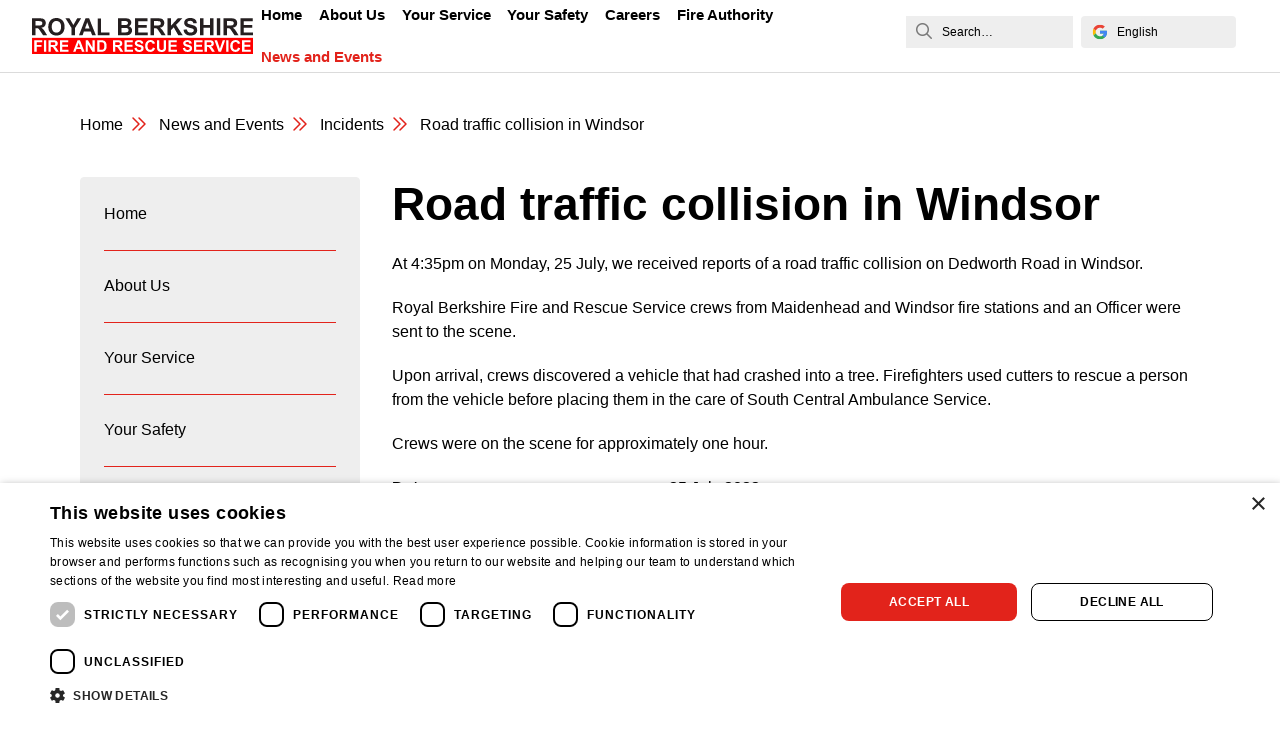

--- FILE ---
content_type: text/html; charset=UTF-8
request_url: https://www.rbfrs.co.uk/incidents/road-traffic-collision/road-traffic-collision-in-windsor/
body_size: 37844
content:
<!doctype html>
<html lang="en-GB">

<head>
    <meta charset="utf-8">
    <meta name="viewport" content="width=device-width, initial-scale=1">
    <script>(function(w,d,s,l,i){w[l]=w[l]||[];w[l].push({'gtm.start':
new Date().getTime(),event:'gtm.js'});var f=d.getElementsByTagName(s)[0],
j=d.createElement(s),dl=l!='dataLayer'?'&l='+l:'';j.async=true;j.src=
'https://www.googletagmanager.com/gtm.js?id='+i+dl;f.parentNode.insertBefore(j,f);
})(window,document,'script','dataLayer','GTM-KB6XQGK');</script><meta name='robots' content='index, follow, max-image-preview:large, max-snippet:-1, max-video-preview:-1' />

	<!-- This site is optimized with the Yoast SEO plugin v26.8 - https://yoast.com/product/yoast-seo-wordpress/ -->
	<title>Road traffic collision in Windsor | Royal Berkshire Fire and Rescue Service</title>
<link data-rocket-prefetch href="https://www.googletagmanager.com" rel="dns-prefetch">
<link data-rocket-prefetch href="https://maps.googleapis.com" rel="dns-prefetch">
<link data-rocket-prefetch href="https://kit.fontawesome.com" rel="dns-prefetch">
<link data-rocket-prefetch href="https://cdn.cookie-script.com" rel="dns-prefetch">
<link data-rocket-prefetch href="https://platform.twitter.com" rel="dns-prefetch">
<style id="wpr-usedcss">.gm-style-moc{background-color:rgba(0,0,0,.59);pointer-events:none;text-align:center;-webkit-transition:opacity ease-in-out;transition:opacity ease-in-out}.gm-style-mot{color:#fff;font-family:Roboto,Arial,sans-serif;font-size:22px;margin:0;position:relative;top:50%;transform:translateY(-50%);-webkit-transform:translateY(-50%);-ms-transform:translateY(-50%)}.gm-style img{max-width:none}.gm-style{font:400 11px Roboto,Arial,sans-serif;text-decoration:none}img:is([sizes=auto i],[sizes^="auto," i]){contain-intrinsic-size:3000px 1500px}img.emoji{display:inline!important;border:none!important;box-shadow:none!important;height:1em!important;width:1em!important;margin:0 .07em!important;vertical-align:-.1em!important;background:0 0!important;padding:0!important}:where(.wp-block-button__link){border-radius:9999px;box-shadow:none;padding:calc(.667em + 2px) calc(1.333em + 2px);text-decoration:none}:root :where(.wp-block-button .wp-block-button__link.is-style-outline),:root :where(.wp-block-button.is-style-outline>.wp-block-button__link){border:2px solid;padding:.667em 1.333em}:root :where(.wp-block-button .wp-block-button__link.is-style-outline:not(.has-text-color)),:root :where(.wp-block-button.is-style-outline>.wp-block-button__link:not(.has-text-color)){color:currentColor}:root :where(.wp-block-button .wp-block-button__link.is-style-outline:not(.has-background)),:root :where(.wp-block-button.is-style-outline>.wp-block-button__link:not(.has-background)){background-color:initial;background-image:none}:where(.wp-block-calendar table:not(.has-background) th){background:#ddd}:where(.wp-block-columns){margin-bottom:1.75em}:where(.wp-block-columns.has-background){padding:1.25em 2.375em}:where(.wp-block-post-comments input[type=submit]){border:none}:where(.wp-block-cover-image:not(.has-text-color)),:where(.wp-block-cover:not(.has-text-color)){color:#fff}:where(.wp-block-cover-image.is-light:not(.has-text-color)),:where(.wp-block-cover.is-light:not(.has-text-color)){color:#000}:root :where(.wp-block-cover h1:not(.has-text-color)),:root :where(.wp-block-cover h2:not(.has-text-color)),:root :where(.wp-block-cover h3:not(.has-text-color)),:root :where(.wp-block-cover h4:not(.has-text-color)),:root :where(.wp-block-cover h5:not(.has-text-color)),:root :where(.wp-block-cover h6:not(.has-text-color)),:root :where(.wp-block-cover p:not(.has-text-color)){color:inherit}:where(.wp-block-file){margin-bottom:1.5em}:where(.wp-block-file__button){border-radius:2em;display:inline-block;padding:.5em 1em}:where(.wp-block-file__button):where(a):active,:where(.wp-block-file__button):where(a):focus,:where(.wp-block-file__button):where(a):hover,:where(.wp-block-file__button):where(a):visited{box-shadow:none;color:#fff;opacity:.85;text-decoration:none}:where(.wp-block-form-input__input){font-size:1em;margin-bottom:.5em;padding:0 .5em}:where(.wp-block-form-input__input)[type=date],:where(.wp-block-form-input__input)[type=datetime-local],:where(.wp-block-form-input__input)[type=datetime],:where(.wp-block-form-input__input)[type=email],:where(.wp-block-form-input__input)[type=month],:where(.wp-block-form-input__input)[type=number],:where(.wp-block-form-input__input)[type=password],:where(.wp-block-form-input__input)[type=search],:where(.wp-block-form-input__input)[type=tel],:where(.wp-block-form-input__input)[type=text],:where(.wp-block-form-input__input)[type=time],:where(.wp-block-form-input__input)[type=url],:where(.wp-block-form-input__input)[type=week]{border-style:solid;border-width:1px;line-height:2;min-height:2em}:where(.wp-block-group.wp-block-group-is-layout-constrained){position:relative}:root :where(.wp-block-image.is-style-rounded img,.wp-block-image .is-style-rounded img){border-radius:9999px}:where(.wp-block-latest-comments:not([style*=line-height] .wp-block-latest-comments__comment)){line-height:1.1}:where(.wp-block-latest-comments:not([style*=line-height] .wp-block-latest-comments__comment-excerpt p)){line-height:1.8}:root :where(.wp-block-latest-posts.is-grid){padding:0}:root :where(.wp-block-latest-posts.wp-block-latest-posts__list){padding-left:0}ul{box-sizing:border-box}:root :where(.wp-block-list.has-background){padding:1.25em 2.375em}:where(.wp-block-navigation.has-background .wp-block-navigation-item a:not(.wp-element-button)),:where(.wp-block-navigation.has-background .wp-block-navigation-submenu a:not(.wp-element-button)){padding:.5em 1em}:where(.wp-block-navigation .wp-block-navigation__submenu-container .wp-block-navigation-item a:not(.wp-element-button)),:where(.wp-block-navigation .wp-block-navigation__submenu-container .wp-block-navigation-submenu a:not(.wp-element-button)),:where(.wp-block-navigation .wp-block-navigation__submenu-container .wp-block-navigation-submenu button.wp-block-navigation-item__content),:where(.wp-block-navigation .wp-block-navigation__submenu-container .wp-block-pages-list__item button.wp-block-navigation-item__content){padding:.5em 1em}:where(.wp-block-post-comments-form input:not([type=submit])),:where(.wp-block-post-comments-form textarea){border:1px solid #949494;font-family:inherit;font-size:1em}:where(.wp-block-post-comments-form input:where(:not([type=submit]):not([type=checkbox]))),:where(.wp-block-post-comments-form textarea){padding:calc(.667em + 2px)}:where(.wp-block-post-excerpt){box-sizing:border-box;margin-bottom:var(--wp--style--block-gap);margin-top:var(--wp--style--block-gap)}:where(.wp-block-preformatted.has-background){padding:1.25em 2.375em}:where(.wp-block-search__button){border:1px solid #ccc;padding:6px 10px}:where(.wp-block-search__input){appearance:none;border:1px solid #949494;flex-grow:1;font-family:inherit;font-size:inherit;font-style:inherit;font-weight:inherit;letter-spacing:inherit;line-height:inherit;margin-left:0;margin-right:0;min-width:3rem;padding:8px;text-decoration:unset!important;text-transform:inherit}:where(.wp-block-search__button-inside .wp-block-search__inside-wrapper){background-color:#fff;border:1px solid #949494;box-sizing:border-box;padding:4px}:where(.wp-block-search__button-inside .wp-block-search__inside-wrapper) .wp-block-search__input{border:none;border-radius:0;padding:0 4px}:where(.wp-block-search__button-inside .wp-block-search__inside-wrapper) .wp-block-search__input:focus{outline:0}:where(.wp-block-search__button-inside .wp-block-search__inside-wrapper) :where(.wp-block-search__button){padding:4px 8px}:root :where(.wp-block-separator.is-style-dots){height:auto;line-height:1;text-align:center}:root :where(.wp-block-separator.is-style-dots):before{color:currentColor;content:"···";font-family:serif;font-size:1.5em;letter-spacing:2em;padding-left:2em}:root :where(.wp-block-site-logo.is-style-rounded){border-radius:9999px}:where(.wp-block-social-links:not(.is-style-logos-only)) .wp-social-link{background-color:#f0f0f0;color:#444}:where(.wp-block-social-links:not(.is-style-logos-only)) .wp-social-link-amazon{background-color:#f90;color:#fff}:where(.wp-block-social-links:not(.is-style-logos-only)) .wp-social-link-bandcamp{background-color:#1ea0c3;color:#fff}:where(.wp-block-social-links:not(.is-style-logos-only)) .wp-social-link-behance{background-color:#0757fe;color:#fff}:where(.wp-block-social-links:not(.is-style-logos-only)) .wp-social-link-bluesky{background-color:#0a7aff;color:#fff}:where(.wp-block-social-links:not(.is-style-logos-only)) .wp-social-link-codepen{background-color:#1e1f26;color:#fff}:where(.wp-block-social-links:not(.is-style-logos-only)) .wp-social-link-deviantart{background-color:#02e49b;color:#fff}:where(.wp-block-social-links:not(.is-style-logos-only)) .wp-social-link-discord{background-color:#5865f2;color:#fff}:where(.wp-block-social-links:not(.is-style-logos-only)) .wp-social-link-dribbble{background-color:#e94c89;color:#fff}:where(.wp-block-social-links:not(.is-style-logos-only)) .wp-social-link-dropbox{background-color:#4280ff;color:#fff}:where(.wp-block-social-links:not(.is-style-logos-only)) .wp-social-link-etsy{background-color:#f45800;color:#fff}:where(.wp-block-social-links:not(.is-style-logos-only)) .wp-social-link-facebook{background-color:#0866ff;color:#fff}:where(.wp-block-social-links:not(.is-style-logos-only)) .wp-social-link-fivehundredpx{background-color:#000;color:#fff}:where(.wp-block-social-links:not(.is-style-logos-only)) .wp-social-link-flickr{background-color:#0461dd;color:#fff}:where(.wp-block-social-links:not(.is-style-logos-only)) .wp-social-link-foursquare{background-color:#e65678;color:#fff}:where(.wp-block-social-links:not(.is-style-logos-only)) .wp-social-link-github{background-color:#24292d;color:#fff}:where(.wp-block-social-links:not(.is-style-logos-only)) .wp-social-link-goodreads{background-color:#eceadd;color:#382110}:where(.wp-block-social-links:not(.is-style-logos-only)) .wp-social-link-google{background-color:#ea4434;color:#fff}:where(.wp-block-social-links:not(.is-style-logos-only)) .wp-social-link-gravatar{background-color:#1d4fc4;color:#fff}:where(.wp-block-social-links:not(.is-style-logos-only)) .wp-social-link-instagram{background-color:#f00075;color:#fff}:where(.wp-block-social-links:not(.is-style-logos-only)) .wp-social-link-lastfm{background-color:#e21b24;color:#fff}:where(.wp-block-social-links:not(.is-style-logos-only)) .wp-social-link-linkedin{background-color:#0d66c2;color:#fff}:where(.wp-block-social-links:not(.is-style-logos-only)) .wp-social-link-mastodon{background-color:#3288d4;color:#fff}:where(.wp-block-social-links:not(.is-style-logos-only)) .wp-social-link-medium{background-color:#000;color:#fff}:where(.wp-block-social-links:not(.is-style-logos-only)) .wp-social-link-meetup{background-color:#f6405f;color:#fff}:where(.wp-block-social-links:not(.is-style-logos-only)) .wp-social-link-patreon{background-color:#000;color:#fff}:where(.wp-block-social-links:not(.is-style-logos-only)) .wp-social-link-pinterest{background-color:#e60122;color:#fff}:where(.wp-block-social-links:not(.is-style-logos-only)) .wp-social-link-pocket{background-color:#ef4155;color:#fff}:where(.wp-block-social-links:not(.is-style-logos-only)) .wp-social-link-reddit{background-color:#ff4500;color:#fff}:where(.wp-block-social-links:not(.is-style-logos-only)) .wp-social-link-skype{background-color:#0478d7;color:#fff}:where(.wp-block-social-links:not(.is-style-logos-only)) .wp-social-link-snapchat{background-color:#fefc00;color:#fff;stroke:#000}:where(.wp-block-social-links:not(.is-style-logos-only)) .wp-social-link-soundcloud{background-color:#ff5600;color:#fff}:where(.wp-block-social-links:not(.is-style-logos-only)) .wp-social-link-spotify{background-color:#1bd760;color:#fff}:where(.wp-block-social-links:not(.is-style-logos-only)) .wp-social-link-telegram{background-color:#2aabee;color:#fff}:where(.wp-block-social-links:not(.is-style-logos-only)) .wp-social-link-threads{background-color:#000;color:#fff}:where(.wp-block-social-links:not(.is-style-logos-only)) .wp-social-link-tiktok{background-color:#000;color:#fff}:where(.wp-block-social-links:not(.is-style-logos-only)) .wp-social-link-tumblr{background-color:#011835;color:#fff}:where(.wp-block-social-links:not(.is-style-logos-only)) .wp-social-link-twitch{background-color:#6440a4;color:#fff}:where(.wp-block-social-links:not(.is-style-logos-only)) .wp-social-link-twitter{background-color:#1da1f2;color:#fff}:where(.wp-block-social-links:not(.is-style-logos-only)) .wp-social-link-vimeo{background-color:#1eb7ea;color:#fff}:where(.wp-block-social-links:not(.is-style-logos-only)) .wp-social-link-vk{background-color:#4680c2;color:#fff}:where(.wp-block-social-links:not(.is-style-logos-only)) .wp-social-link-wordpress{background-color:#3499cd;color:#fff}:where(.wp-block-social-links:not(.is-style-logos-only)) .wp-social-link-whatsapp{background-color:#25d366;color:#fff}:where(.wp-block-social-links:not(.is-style-logos-only)) .wp-social-link-x{background-color:#000;color:#fff}:where(.wp-block-social-links:not(.is-style-logos-only)) .wp-social-link-yelp{background-color:#d32422;color:#fff}:where(.wp-block-social-links:not(.is-style-logos-only)) .wp-social-link-youtube{background-color:red;color:#fff}:where(.wp-block-social-links.is-style-logos-only) .wp-social-link{background:0 0}:where(.wp-block-social-links.is-style-logos-only) .wp-social-link svg{height:1.25em;width:1.25em}:where(.wp-block-social-links.is-style-logos-only) .wp-social-link-amazon{color:#f90}:where(.wp-block-social-links.is-style-logos-only) .wp-social-link-bandcamp{color:#1ea0c3}:where(.wp-block-social-links.is-style-logos-only) .wp-social-link-behance{color:#0757fe}:where(.wp-block-social-links.is-style-logos-only) .wp-social-link-bluesky{color:#0a7aff}:where(.wp-block-social-links.is-style-logos-only) .wp-social-link-codepen{color:#1e1f26}:where(.wp-block-social-links.is-style-logos-only) .wp-social-link-deviantart{color:#02e49b}:where(.wp-block-social-links.is-style-logos-only) .wp-social-link-discord{color:#5865f2}:where(.wp-block-social-links.is-style-logos-only) .wp-social-link-dribbble{color:#e94c89}:where(.wp-block-social-links.is-style-logos-only) .wp-social-link-dropbox{color:#4280ff}:where(.wp-block-social-links.is-style-logos-only) .wp-social-link-etsy{color:#f45800}:where(.wp-block-social-links.is-style-logos-only) .wp-social-link-facebook{color:#0866ff}:where(.wp-block-social-links.is-style-logos-only) .wp-social-link-fivehundredpx{color:#000}:where(.wp-block-social-links.is-style-logos-only) .wp-social-link-flickr{color:#0461dd}:where(.wp-block-social-links.is-style-logos-only) .wp-social-link-foursquare{color:#e65678}:where(.wp-block-social-links.is-style-logos-only) .wp-social-link-github{color:#24292d}:where(.wp-block-social-links.is-style-logos-only) .wp-social-link-goodreads{color:#382110}:where(.wp-block-social-links.is-style-logos-only) .wp-social-link-google{color:#ea4434}:where(.wp-block-social-links.is-style-logos-only) .wp-social-link-gravatar{color:#1d4fc4}:where(.wp-block-social-links.is-style-logos-only) .wp-social-link-instagram{color:#f00075}:where(.wp-block-social-links.is-style-logos-only) .wp-social-link-lastfm{color:#e21b24}:where(.wp-block-social-links.is-style-logos-only) .wp-social-link-linkedin{color:#0d66c2}:where(.wp-block-social-links.is-style-logos-only) .wp-social-link-mastodon{color:#3288d4}:where(.wp-block-social-links.is-style-logos-only) .wp-social-link-medium{color:#000}:where(.wp-block-social-links.is-style-logos-only) .wp-social-link-meetup{color:#f6405f}:where(.wp-block-social-links.is-style-logos-only) .wp-social-link-patreon{color:#000}:where(.wp-block-social-links.is-style-logos-only) .wp-social-link-pinterest{color:#e60122}:where(.wp-block-social-links.is-style-logos-only) .wp-social-link-pocket{color:#ef4155}:where(.wp-block-social-links.is-style-logos-only) .wp-social-link-reddit{color:#ff4500}:where(.wp-block-social-links.is-style-logos-only) .wp-social-link-skype{color:#0478d7}:where(.wp-block-social-links.is-style-logos-only) .wp-social-link-snapchat{color:#fff;stroke:#000}:where(.wp-block-social-links.is-style-logos-only) .wp-social-link-soundcloud{color:#ff5600}:where(.wp-block-social-links.is-style-logos-only) .wp-social-link-spotify{color:#1bd760}:where(.wp-block-social-links.is-style-logos-only) .wp-social-link-telegram{color:#2aabee}:where(.wp-block-social-links.is-style-logos-only) .wp-social-link-threads{color:#000}:where(.wp-block-social-links.is-style-logos-only) .wp-social-link-tiktok{color:#000}:where(.wp-block-social-links.is-style-logos-only) .wp-social-link-tumblr{color:#011835}:where(.wp-block-social-links.is-style-logos-only) .wp-social-link-twitch{color:#6440a4}:where(.wp-block-social-links.is-style-logos-only) .wp-social-link-twitter{color:#1da1f2}:where(.wp-block-social-links.is-style-logos-only) .wp-social-link-vimeo{color:#1eb7ea}:where(.wp-block-social-links.is-style-logos-only) .wp-social-link-vk{color:#4680c2}:where(.wp-block-social-links.is-style-logos-only) .wp-social-link-whatsapp{color:#25d366}:where(.wp-block-social-links.is-style-logos-only) .wp-social-link-wordpress{color:#3499cd}:where(.wp-block-social-links.is-style-logos-only) .wp-social-link-x{color:#000}:where(.wp-block-social-links.is-style-logos-only) .wp-social-link-yelp{color:#d32422}:where(.wp-block-social-links.is-style-logos-only) .wp-social-link-youtube{color:red}:root :where(.wp-block-social-links .wp-social-link a){padding:.25em}:root :where(.wp-block-social-links.is-style-logos-only .wp-social-link a){padding:0}:root :where(.wp-block-social-links.is-style-pill-shape .wp-social-link a){padding-left:.6666666667em;padding-right:.6666666667em}:root :where(.wp-block-tag-cloud.is-style-outline){display:flex;flex-wrap:wrap;gap:1ch}:root :where(.wp-block-tag-cloud.is-style-outline a){border:1px solid;font-size:unset!important;margin-right:0;padding:1ch 2ch;text-decoration:none!important}:root :where(.wp-block-table-of-contents){box-sizing:border-box}:where(.wp-block-term-description){box-sizing:border-box;margin-bottom:var(--wp--style--block-gap);margin-top:var(--wp--style--block-gap)}:where(pre.wp-block-verse){font-family:inherit}.entry-content{counter-reset:footnotes}:root{--wp-block-synced-color:#7a00df;--wp-block-synced-color--rgb:122,0,223;--wp-bound-block-color:var(--wp-block-synced-color);--wp-editor-canvas-background:#ddd;--wp-admin-theme-color:#007cba;--wp-admin-theme-color--rgb:0,124,186;--wp-admin-theme-color-darker-10:#006ba1;--wp-admin-theme-color-darker-10--rgb:0,107,160.5;--wp-admin-theme-color-darker-20:#005a87;--wp-admin-theme-color-darker-20--rgb:0,90,135;--wp-admin-border-width-focus:2px}@media (min-resolution:192dpi){:root{--wp-admin-border-width-focus:1.5px}}:root{--wp--preset--font-size--normal:16px;--wp--preset--font-size--huge:42px}html :where(.has-border-color){border-style:solid}html :where([style*=border-top-color]){border-top-style:solid}html :where([style*=border-right-color]){border-right-style:solid}html :where([style*=border-bottom-color]){border-bottom-style:solid}html :where([style*=border-left-color]){border-left-style:solid}html :where([style*=border-width]){border-style:solid}html :where([style*=border-top-width]){border-top-style:solid}html :where([style*=border-right-width]){border-right-style:solid}html :where([style*=border-bottom-width]){border-bottom-style:solid}html :where([style*=border-left-width]){border-left-style:solid}html :where(img[class*=wp-image-]){height:auto;max-width:100%}:where(figure){margin:0 0 1em}html :where(.is-position-sticky){--wp-admin--admin-bar--position-offset:var(--wp-admin--admin-bar--height,0px)}@media screen and (max-width:600px){html :where(.is-position-sticky){--wp-admin--admin-bar--position-offset:0px}}:root :where(p.has-background){padding:1.25em 2.375em}:where(p.has-text-color:not(.has-link-color)) a{color:inherit}:root{--wp--preset--aspect-ratio--square:1;--wp--preset--aspect-ratio--4-3:4/3;--wp--preset--aspect-ratio--3-4:3/4;--wp--preset--aspect-ratio--3-2:3/2;--wp--preset--aspect-ratio--2-3:2/3;--wp--preset--aspect-ratio--16-9:16/9;--wp--preset--aspect-ratio--9-16:9/16;--wp--preset--color--black:#000000;--wp--preset--color--cyan-bluish-gray:#abb8c3;--wp--preset--color--white:#ffffff;--wp--preset--color--pale-pink:#f78da7;--wp--preset--color--vivid-red:#cf2e2e;--wp--preset--color--luminous-vivid-orange:#ff6900;--wp--preset--color--luminous-vivid-amber:#fcb900;--wp--preset--color--light-green-cyan:#7bdcb5;--wp--preset--color--vivid-green-cyan:#00d084;--wp--preset--color--pale-cyan-blue:#8ed1fc;--wp--preset--color--vivid-cyan-blue:#0693e3;--wp--preset--color--vivid-purple:#9b51e0;--wp--preset--color--grey:#DBDBDB;--wp--preset--color--red:#E2231B;--wp--preset--gradient--vivid-cyan-blue-to-vivid-purple:linear-gradient(135deg,rgb(6, 147, 227) 0%,rgb(155, 81, 224) 100%);--wp--preset--gradient--light-green-cyan-to-vivid-green-cyan:linear-gradient(135deg,rgb(122, 220, 180) 0%,rgb(0, 208, 130) 100%);--wp--preset--gradient--luminous-vivid-amber-to-luminous-vivid-orange:linear-gradient(135deg,rgb(252, 185, 0) 0%,rgb(255, 105, 0) 100%);--wp--preset--gradient--luminous-vivid-orange-to-vivid-red:linear-gradient(135deg,rgb(255, 105, 0) 0%,rgb(207, 46, 46) 100%);--wp--preset--gradient--very-light-gray-to-cyan-bluish-gray:linear-gradient(135deg,rgb(238, 238, 238) 0%,rgb(169, 184, 195) 100%);--wp--preset--gradient--cool-to-warm-spectrum:linear-gradient(135deg,rgb(74, 234, 220) 0%,rgb(151, 120, 209) 20%,rgb(207, 42, 186) 40%,rgb(238, 44, 130) 60%,rgb(251, 105, 98) 80%,rgb(254, 248, 76) 100%);--wp--preset--gradient--blush-light-purple:linear-gradient(135deg,rgb(255, 206, 236) 0%,rgb(152, 150, 240) 100%);--wp--preset--gradient--blush-bordeaux:linear-gradient(135deg,rgb(254, 205, 165) 0%,rgb(254, 45, 45) 50%,rgb(107, 0, 62) 100%);--wp--preset--gradient--luminous-dusk:linear-gradient(135deg,rgb(255, 203, 112) 0%,rgb(199, 81, 192) 50%,rgb(65, 88, 208) 100%);--wp--preset--gradient--pale-ocean:linear-gradient(135deg,rgb(255, 245, 203) 0%,rgb(182, 227, 212) 50%,rgb(51, 167, 181) 100%);--wp--preset--gradient--electric-grass:linear-gradient(135deg,rgb(202, 248, 128) 0%,rgb(113, 206, 126) 100%);--wp--preset--gradient--midnight:linear-gradient(135deg,rgb(2, 3, 129) 0%,rgb(40, 116, 252) 100%);--wp--preset--font-size--small:13px;--wp--preset--font-size--medium:20px;--wp--preset--font-size--large:36px;--wp--preset--font-size--x-large:42px;--wp--preset--font-size--h-1:46px;--wp--preset--font-size--h-2:32px;--wp--preset--font-size--h-3:26px;--wp--preset--font-size--h-4:24px;--wp--preset--font-size--h-5:22px;--wp--preset--font-size--h-6:20px;--wp--preset--spacing--20:0.44rem;--wp--preset--spacing--30:0.67rem;--wp--preset--spacing--40:1rem;--wp--preset--spacing--50:1.5rem;--wp--preset--spacing--60:2.25rem;--wp--preset--spacing--70:3.38rem;--wp--preset--spacing--80:5.06rem;--wp--preset--shadow--natural:6px 6px 9px rgba(0, 0, 0, .2);--wp--preset--shadow--deep:12px 12px 50px rgba(0, 0, 0, .4);--wp--preset--shadow--sharp:6px 6px 0px rgba(0, 0, 0, .2);--wp--preset--shadow--outlined:6px 6px 0px -3px rgb(255, 255, 255),6px 6px rgb(0, 0, 0);--wp--preset--shadow--crisp:6px 6px 0px rgb(0, 0, 0)}:root{--wp--style--global--content-size:1320px;--wp--style--global--wide-size:1320px}:where(body){margin:0}:where(.wp-site-blocks)>*{margin-block-start:24px;margin-block-end:0}:where(.wp-site-blocks)>:first-child{margin-block-start:0}:where(.wp-site-blocks)>:last-child{margin-block-end:0}:root{--wp--style--block-gap:24px}:root :where(.is-layout-flow)>:first-child{margin-block-start:0}:root :where(.is-layout-flow)>:last-child{margin-block-end:0}:root :where(.is-layout-flow)>*{margin-block-start:24px;margin-block-end:0}:root :where(.is-layout-constrained)>:first-child{margin-block-start:0}:root :where(.is-layout-constrained)>:last-child{margin-block-end:0}:root :where(.is-layout-constrained)>*{margin-block-start:24px;margin-block-end:0}:root :where(.is-layout-flex){gap:24px}:root :where(.is-layout-grid){gap:24px}body{padding-top:0;padding-right:0;padding-bottom:0;padding-left:0}a:where(:not(.wp-element-button)){text-decoration:underline}:root :where(.wp-element-button,.wp-block-button__link){background-color:#32373c;border-width:0;color:#fff;font-family:inherit;font-size:inherit;font-style:inherit;font-weight:inherit;letter-spacing:inherit;line-height:inherit;padding-top:calc(.667em + 2px);padding-right:calc(1.333em + 2px);padding-bottom:calc(.667em + 2px);padding-left:calc(1.333em + 2px);text-decoration:none;text-transform:inherit}@font-face{font-display:swap;font-family:swiper-icons;font-style:normal;font-weight:400;src:url("data:application/font-woff;charset=utf-8;base64, [base64]//wADZ2x5ZgAAAywAAADMAAAD2MHtryVoZWFkAAABbAAAADAAAAA2E2+eoWhoZWEAAAGcAAAAHwAAACQC9gDzaG10eAAAAigAAAAZAAAArgJkABFsb2NhAAAC0AAAAFoAAABaFQAUGG1heHAAAAG8AAAAHwAAACAAcABAbmFtZQAAA/gAAAE5AAACXvFdBwlwb3N0AAAFNAAAAGIAAACE5s74hXjaY2BkYGAAYpf5Hu/j+W2+MnAzMYDAzaX6QjD6/4//Bxj5GA8AuRwMYGkAPywL13jaY2BkYGA88P8Agx4j+/8fQDYfA1AEBWgDAIB2BOoAeNpjYGRgYNBh4GdgYgABEMnIABJzYNADCQAACWgAsQB42mNgYfzCOIGBlYGB0YcxjYGBwR1Kf2WQZGhhYGBiYGVmgAFGBiQQkOaawtDAoMBQxXjg/wEGPcYDDA4wNUA2CCgwsAAAO4EL6gAAeNpj2M0gyAACqxgGNWBkZ2D4/wMA+xkDdgAAAHjaY2BgYGaAYBkGRgYQiAHyGMF8FgYHIM3DwMHABGQrMOgyWDLEM1T9/w8UBfEMgLzE////P/5//f/V/xv+r4eaAAeMbAxwIUYmIMHEgKYAYjUcsDAwsLKxc3BycfPw8jEQA/[base64]/uznmfPFBNODM2K7MTQ45YEAZqGP81AmGGcF3iPqOop0r1SPTaTbVkfUe4HXj97wYE+yNwWYxwWu4v1ugWHgo3S1XdZEVqWM7ET0cfnLGxWfkgR42o2PvWrDMBSFj/IHLaF0zKjRgdiVMwScNRAoWUoH78Y2icB/yIY09An6AH2Bdu/UB+yxopYshQiEvnvu0dURgDt8QeC8PDw7Fpji3fEA4z/PEJ6YOB5hKh4dj3EvXhxPqH/SKUY3rJ7srZ4FZnh1PMAtPhwP6fl2PMJMPDgeQ4rY8YT6Gzao0eAEA409DuggmTnFnOcSCiEiLMgxCiTI6Cq5DZUd3Qmp10vO0LaLTd2cjN4fOumlc7lUYbSQcZFkutRG7g6JKZKy0RmdLY680CDnEJ+UMkpFFe1RN7nxdVpXrC4aTtnaurOnYercZg2YVmLN/d/gczfEimrE/fs/bOuq29Zmn8tloORaXgZgGa78yO9/cnXm2BpaGvq25Dv9S4E9+5SIc9PqupJKhYFSSl47+Qcr1mYNAAAAeNptw0cKwkAAAMDZJA8Q7OUJvkLsPfZ6zFVERPy8qHh2YER+3i/BP83vIBLLySsoKimrqKqpa2hp6+jq6RsYGhmbmJqZSy0sraxtbO3sHRydnEMU4uR6yx7JJXveP7WrDycAAAAAAAH//wACeNpjYGRgYOABYhkgZgJCZgZNBkYGLQZtIJsFLMYAAAw3ALgAeNolizEKgDAQBCchRbC2sFER0YD6qVQiBCv/H9ezGI6Z5XBAw8CBK/m5iQQVauVbXLnOrMZv2oLdKFa8Pjuru2hJzGabmOSLzNMzvutpB3N42mNgZGBg4GKQYzBhYMxJLMlj4GBgAYow/P/PAJJhLM6sSoWKfWCAAwDAjgbRAAB42mNgYGBkAIIbCZo5IPrmUn0hGA0AO8EFTQAA")}:root{--swiper-theme-color:#007aff}:root{--swiper-navigation-size:44px}.stacktable{width:100%}.st-head-row{padding-top:1em}.st-head-row.st-head-row-main{font-size:1.5em;padding-top:0}.st-key{padding-right:1%;text-align:right;width:49%}.st-val{padding-left:1%;width:49%}.stacktable.large-only{display:table}.stacktable.small-only{display:none}@media (max-width:800px){.stacktable.large-only{display:none}.stacktable.small-only{display:table}}:root{--bs-blue:#005db9;--bs-indigo:#6610f2;--bs-purple:#6f42c1;--bs-pink:#d63384;--bs-orange:#fd7e14;--bs-yellow:#ffed00;--bs-green:#00ad68;--bs-teal:#20c997;--bs-cyan:#0dcaf0;--bs-gray:#6c757d;--bs-gray-dark:#343a40;--bs-gray-100:#f8f9fa;--bs-gray-200:#e9ecef;--bs-gray-300:#dee2e6;--bs-gray-400:#ced4da;--bs-gray-500:#adb5bd;--bs-gray-600:#6c757d;--bs-gray-700:#495057;--bs-gray-800:#343a40;--bs-gray-900:#212529;--bs-primary:#e2231b;--bs-black:#000;--bs-white:#fff;--bs-grey-dark:#7a7a7a;--bs-grey:#dbdbdb;--bs-grey-light:#eee;--bs-grey-lighter:#f6f7f8;--bs-red-dark:#b51c16;--bs-red:#e2231b;--bs-red-light:#e74640;--bs-primary-rgb:226,35,27;--bs-grey-dark-rgb:122,122,122;--bs-grey-rgb:219,219,219;--bs-grey-light-rgb:238,238,238;--bs-grey-lighter-rgb:246,247,248;--bs-red-dark-rgb:181,28,22;--bs-red-rgb:226,35,27;--bs-red-light-rgb:231,70,64;--bs-white-rgb:255,255,255;--bs-black-rgb:0,0,0;--bs-body-color-rgb:0,0,0;--bs-body-bg-rgb:255,255,255;--bs-font-sans-serif:"Arial","Verdana","sans-serif";--bs-font-monospace:SFMono-Regular,Menlo,Monaco,Consolas,"Liberation Mono","Courier New",monospace;--bs-gradient:linear-gradient(180deg,hsla(0,0%,100%,.15),hsla(0,0%,100%,0));--bs-body-font-family:var(--bs-font-sans-serif);--bs-body-font-size:1rem;--bs-body-font-weight:400;--bs-body-line-height:1.5;--bs-body-color:#000;--bs-body-bg:#fff;--bs-border-width:1px;--bs-border-style:solid;--bs-border-color:#dee2e6;--bs-border-color-translucent:rgba(0, 0, 0, .175);--bs-border-radius:4px;--bs-border-radius-sm:0.25rem;--bs-border-radius-lg:0.5rem;--bs-border-radius-xl:1rem;--bs-border-radius-2xl:2rem;--bs-border-radius-pill:50rem;--bs-link-color:#e2231b;--bs-link-hover-color:#b51c16;--bs-code-color:#d63384;--bs-highlight-bg:#fffbcc}*,:after,:before{box-sizing:border-box}@media(prefers-reduced-motion:no-preference){:root{scroll-behavior:smooth}}body{-webkit-text-size-adjust:100%;-webkit-tap-highlight-color:transparent;background-color:#fff;background-color:var(--bs-body-bg);color:#000;color:var(--bs-body-color);font-family:Arial,Verdana,"sans-serif";font-family:var(--bs-body-font-family);font-size:1rem;font-size:var(--bs-body-font-size);font-weight:400;font-weight:var(--bs-body-font-weight);line-height:1.5;line-height:var(--bs-body-line-height);margin:0;text-align:var(--bs-body-text-align)}hr{border:0;border-top:1px solid;color:inherit;margin:1rem 0;opacity:.25}.h2,h1,h2{font-weight:700;line-height:1.2;margin-bottom:1.25rem;margin-top:0}h1{font-size:calc(1.4125rem + 1.95vw)}@media(min-width:1200px){h1{font-size:2.875rem}}.h2,h2{font-size:calc(1.325rem + .9vw)}@media(min-width:1200px){.h2,h2{font-size:2rem}}p{margin-bottom:1.25rem;margin-top:0}address{font-style:normal;line-height:inherit;margin-bottom:1rem}ul{padding-left:2rem}ul{margin-bottom:1rem;margin-top:0}ul ul{margin-bottom:0}.small{font-size:.875em}a{color:#e2231b;color:var(--bs-link-color);text-decoration:underline}a:hover{color:#b51c16;color:var(--bs-link-hover-color)}a:not([href]):not([class]),a:not([href]):not([class]):hover{color:inherit;text-decoration:none}code,kbd{font-family:SFMono-Regular,Menlo,Monaco,Consolas,Liberation Mono,Courier New,monospace;font-family:var(--bs-font-monospace);font-size:1em}code{word-wrap:break-word;color:#d63384;color:var(--bs-code-color);font-size:.875em}a>code{color:inherit}kbd{background-color:#000;background-color:var(--bs-body-color);border-radius:.25rem;color:#fff;color:var(--bs-body-bg);font-size:.875em;padding:.1875rem .375rem}kbd kbd{font-size:1em;padding:0}img,svg{vertical-align:middle}table{border-collapse:collapse;caption-side:bottom}caption{color:#6c757d;padding-bottom:.5rem;padding-top:.5rem;text-align:left}th{text-align:inherit;text-align:-webkit-match-parent}tbody,td,tfoot,th,thead,tr{border:0 solid;border-color:inherit}label{display:inline-block}button{border-radius:0}button:focus:not(.focus-visible){outline:0}button:focus:not(:focus-visible){outline:0}button,input,optgroup,select,textarea{font-family:inherit;font-size:inherit;line-height:inherit;margin:0}button,select{text-transform:none}[role=button]{cursor:pointer}select{word-wrap:normal}select:disabled{opacity:1}[list]:not([type=date]):not([type=datetime-local]):not([type=month]):not([type=week]):not([type=time])::-webkit-calendar-picker-indicator{display:none!important}[type=button],[type=reset],[type=submit],button{-webkit-appearance:button}[type=button]:not(:disabled),[type=reset]:not(:disabled),[type=submit]:not(:disabled),button:not(:disabled){cursor:pointer}::-moz-focus-inner{border-style:none;padding:0}textarea{resize:vertical}fieldset{border:0;margin:0;min-width:0;padding:0}legend{float:left;font-size:calc(1.275rem + .3vw);line-height:inherit;margin-bottom:.5rem;padding:0;width:100%}@media(min-width:1200px){legend{font-size:1.5rem}}legend+*{clear:left}::-webkit-datetime-edit-day-field,::-webkit-datetime-edit-fields-wrapper,::-webkit-datetime-edit-hour-field,::-webkit-datetime-edit-minute,::-webkit-datetime-edit-month-field,::-webkit-datetime-edit-text,::-webkit-datetime-edit-year-field{padding:0}::-webkit-inner-spin-button{height:auto}[type=search]{-webkit-appearance:textfield;outline-offset:-2px}::-webkit-search-decoration{-webkit-appearance:none}::-webkit-color-swatch-wrapper{padding:0}::-webkit-file-upload-button{-webkit-appearance:button;font:inherit}::file-selector-button{-webkit-appearance:button;font:inherit}iframe{border:0}summary{cursor:pointer;display:list-item}progress{vertical-align:baseline}[hidden]{display:none!important}.img-fluid{height:auto;max-width:100%}.container{--bs-gutter-x:1.5rem;--bs-gutter-y:0;margin-left:auto;margin-right:auto;padding-left:calc(var(--bs-gutter-x)*.5);padding-right:calc(var(--bs-gutter-x)*.5);width:100%}.container{max-width:340px}@media(min-width:436px){.container{max-width:400px}}@media(min-width:576px){.container{max-width:540px}}@media(min-width:768px){.container{max-width:720px}}@media(min-width:1024px){.container{max-width:984px}}@media(min-width:1194px){.container{max-width:1144px}}@media(min-width:1394px){.container{max-width:1344px}}.row{--bs-gutter-x:1.5rem;--bs-gutter-y:0;display:flex;flex-wrap:wrap;margin-left:calc(var(--bs-gutter-x)*-.5);margin-right:calc(var(--bs-gutter-x)*-.5);margin-top:calc(var(--bs-gutter-y)*-1)}.row>*{flex-shrink:0;margin-top:var(--bs-gutter-y);max-width:100%;padding-left:calc(var(--bs-gutter-x)*.5);padding-right:calc(var(--bs-gutter-x)*.5);width:100%}.col{flex:1 0 0%}.gx-4{--bs-gutter-x:2rem}@media(min-width:768px){.col-md-4{flex:0 0 auto;width:33.33333333%}.col-md-6{flex:0 0 auto;width:50%}.col-md-8{flex:0 0 auto;width:66.66666667%}}@media(min-width:1024px){.col-lg-5{flex:0 0 auto;width:41.66666667%}.col-lg-6{flex:0 0 auto;width:50%}.offset-lg-1{margin-left:8.33333333%}}.fade{transition:opacity .15s linear}@media(prefers-reduced-motion:reduce){.fade{transition:none}}.fade:not(.show){opacity:0}.collapse:not(.show){display:none}.collapsing{height:0;overflow:hidden;transition:height .35s ease}.collapsing.collapse-horizontal{height:auto;transition:width .35s ease;width:0}@media(prefers-reduced-motion:reduce){.collapsing{transition:none}.collapsing.collapse-horizontal{transition:none}}.nav{--bs-nav-link-padding-x:1rem;--bs-nav-link-padding-y:0.5rem;--bs-nav-link-font-weight: ;--bs-nav-link-color:var(--bs-link-color);--bs-nav-link-hover-color:var(--bs-link-hover-color);--bs-nav-link-disabled-color:#6c757d;display:flex;flex-wrap:wrap;list-style:none;margin-bottom:0;padding-left:0}.navbar-toggler{background-color:transparent;border:var(--bs-border-width) solid var(--bs-navbar-toggler-border-color);border-radius:var(--bs-navbar-toggler-border-radius);color:var(--bs-navbar-color);font-size:var(--bs-navbar-toggler-font-size);line-height:1;padding:var(--bs-navbar-toggler-padding-y) var(--bs-navbar-toggler-padding-x);transition:var(--bs-navbar-toggler-transition)}@media(prefers-reduced-motion:reduce){.navbar-toggler{transition:none}}.navbar-toggler:hover{text-decoration:none}.navbar-toggler:focus{box-shadow:0 0 0 var(--bs-navbar-toggler-focus-width);outline:0;text-decoration:none}.visually-hidden,.visually-hidden-focusable:not(:focus):not(:focus-within){clip:rect(0,0,0,0)!important;border:0!important;height:1px!important;margin:-1px!important;overflow:hidden!important;padding:0!important;position:absolute!important;white-space:nowrap!important;width:1px!important}.d-block{display:block!important}.border{border:1px solid #dee2e6!important;border:var(--bs-border-width) var(--bs-border-style) var(--bs-border-color)!important}.mb-0{margin-bottom:0!important}.mb-1{margin-bottom:.6666666667rem!important}.mb-2{margin-bottom:1rem!important}.mb-3{margin-bottom:1.5rem!important}.ms-auto{margin-left:auto!important}.fw-bold{font-weight:700!important}.text-black{--bs-text-opacity:1;color:rgba(0,0,0,var(--bs-text-opacity))!important;color:rgba(var(--bs-black-rgb),var(--bs-text-opacity))!important}.visible{visibility:visible!important}@media(min-width:1024px){.navbar-expand-lg{flex-wrap:nowrap;justify-content:flex-start}.navbar-expand-lg .navbar-toggler{display:none}.d-lg-none{display:none!important}.mb-lg-0{margin-bottom:0!important}}html{overflow-x:hidden}body{overflow-x:hidden;padding-top:72px!important}body.notification-present{padding-top:114px!important}main.main{position:relative;z-index:10}.full-width{left:50%;margin-left:-50vw;margin-right:-50vw;overflow:hidden;position:relative;right:50%;width:100vw}#cookiescript_checkboxs input:focus+div.mdc-checkbox__background{box-shadow:0 0 1px 2px #e2231b}@media(max-width:1023.98px){h1{font-size:2.6136363636rem!important}}@media(max-width:767.98px){.h2,h1,h2{margin-bottom:1rem}h1{font-size:2.3958333333rem!important}}@media(max-width:575.98px){.h2,h1,h2{margin-bottom:.8rem}h1{font-size:2.2115384615rem!important}}@media(max-width:435.98px){h1{font-size:2.0535714286rem!important}}@media(max-width:1023.98px){.h2,h2{font-size:1.8181818182rem!important}}@media(max-width:767.98px){.h2,h2{font-size:1.6666666667rem!important}}@media(max-width:575.98px){.h2,h2{font-size:1.5384615385rem!important}}@media(max-width:435.98px){.h2,h2{font-size:1.4285714286rem!important}}p{line-height:1.5}main ul{list-style:none;padding-left:0}main ul li{margin-bottom:.6666666667rem;padding-left:1.5rem;position:relative}main ul li:before{color:#e2231b;content:"";display:inline-block;font-family:Font Awesome\ 6 Pro;font-size:14px;font-weight:400;left:0;margin-right:.8rem;position:absolute;top:2px}main ul li>ul{margin-top:.6666666667rem;padding-left:.8rem;width:100%}.header{border-bottom:1px solid #dbdbdb;left:0;position:fixed;top:0;width:100%;z-index:15}.header__upper a{background-color:#e2231b;display:block;font-size:13px;font-weight:700;height:41px;padding:.5rem 1rem;text-align:center;text-decoration:none}@media(min-width:768px){.header__upper a{align-items:center;display:flex;font-size:14px;justify-content:center}}.header__inner{align-items:center;background-color:#fff;display:flex;height:72px;justify-content:space-between;padding:0 0 0 1rem}@media(min-width:768px){.header__inner{padding:0 0 0 1.5rem}}@media(min-width:1024px){.header__inner{padding:0 0 0 2rem}}.header__logo{width:140px}@media(min-width:436px){.header__logo{width:152px}}@media(min-width:576px){.header__logo{width:175px}}@media(min-width:1194px){.header__inner{padding:0 2rem}.header__logo{width:200px;width:225px}}@media(min-width:1394px){.header__inner{padding:0 2rem}.header__logo{width:256px}}.header__logo svg{max-width:100%}.header__controls{display:flex}.header__button{-webkit-appearance:none;-moz-appearance:none;appearance:none;background-color:transparent;border:0;border-left:1px solid #dbdbdb;color:#000;height:71px;padding:1.5rem 1rem;text-align:center;width:50px}@media(min-width:576px){.header__button{padding:1.5rem;width:65px}}.header__button .open{display:inline-block}.header__button .close,.header__button[aria-expanded=true] .open{display:none}.header__button[aria-expanded=true] .close{display:inline-block}.header__button i{color:#000}.header__button:focus{background-color:#e2231b}.header__button:focus i{color:#fff}.header__search{height:0;left:0;opacity:0;overflow:hidden;position:absolute;top:100%;width:100%;z-index:-1}.header__search.show{height:40px;opacity:1;overflow:visible;z-index:1}.header__search label{display:block}.header__search label input{-webkit-appearance:none;-moz-appearance:none;appearance:none;height:40px;width:100%}.header__search label input:focus{box-shadow:0 0 0 1px #e2231b}.header__search .search-form__button{height:40px}@media(min-width:1194px){.header__button{display:none}.header__search{position:static}.header__search,.header__search:not(.show){height:40px;opacity:1;overflow:visible;z-index:1}.header__search label{display:inline-block}.header__search label input{height:32px}.header__search .search-form__button{height:32px}}.header__search .search-form__button:focus i{color:#e2231b}.header__translate{height:0;left:0;opacity:0;overflow:hidden;position:absolute;top:100%;width:100%;z-index:-1}.header__translate:before{background-image:url(https://www.rbfrs.co.uk/app/themes/rbfrs/public/images/google.svg);content:"";height:16px;left:.6666666667rem;position:absolute;top:.7407407407rem;width:16px}.header__translate.show{height:40px;opacity:1;overflow:visible;z-index:1}.header__translate.show select{height:40px!important}.header__translate select{-webkit-appearance:none;-moz-appearance:none;appearance:none;background-color:#eee;border:0!important;border-radius:4px!important;color:#7a7a7a;font-size:12px;height:0!important;margin:0;outline:0;padding-left:2.25rem!important;width:100%}@media(min-width:1194px){.header__translate{height:40px;margin-left:.5rem;opacity:1;position:relative;z-index:1}.header__translate:before{top:.5rem}.header__translate:not(.show){height:40px;opacity:1;overflow:visible;z-index:1}.header__translate select{height:32px!important;width:155px}}.header__translate select:focus{box-shadow:0 0 1px 2px #e2231b}header .gt_selector{color:#000}header ::-moz-placeholder{color:#000}header :-ms-input-placeholder{color:#000}header ::placeholder{color:#000}.navigation{background-color:#eee;height:calc(100vh - 72px);left:0;opacity:0;overflow:auto;padding:0 0 4rem;pointer-events:none;position:fixed;text-align:center;top:72px;transition:all .2s ease-in-out;width:100%;z-index:-10}.notification-present .navigation{top:114px}.navigation.show{height:calc(100vh - 72px);opacity:1;pointer-events:auto;z-index:2}.notification-present .navigation.show{height:calc(100vh - 114px)}.navigation .nav{display:block}.navigation a{border-bottom:1px solid #dbdbdb;color:#000;display:block;font-weight:700;padding:1rem .6666666667rem;text-decoration:none;transition:all .2s ease-in-out}@media(min-width:1024px){.header__button--nav{display:none}.navigation{background-color:transparent;height:auto;opacity:1;padding:0;pointer-events:auto;position:static;width:auto;z-index:0}.navigation.show{height:auto;z-index:0}.navigation.collapse:not(.show){display:block}.navigation .nav{display:flex}.navigation .nav>li{padding:2px}.navigation a{border-bottom:0}}@media(min-width:1194px){.navigation a{font-size:15px;padding:.5rem .4rem}}@media(min-width:1394px){.header__search label input{width:175px}.header__translate select{width:175px}.navigation a{font-size:16px;padding:.5rem .6666666667rem}}.navigation a:focus{color:#e2231b}.navigation a:focus-within{box-shadow:0 0 0 1px #e2231b}.navigation a:focus-visible{background-color:#fffc40;box-shadow:#fffc40;color:#000;outline-color:#fffc40}.navigation a:hover{color:#e2231b}body.single-incident .navigation .news-events-menu-item a{color:#e2231b}.footer__upper{background-color:#e2231b;padding:1.25rem 0;text-align:center}@media(min-width:576px){.footer__upper{padding:1.5rem 0}}@media(min-width:768px){.footer__upper{align-items:center;display:flex;justify-content:center;padding:2rem 0}}.footer__social-label{color:#fff;display:block;font-weight:700;margin-bottom:.6666666667rem;text-decoration:none;text-transform:uppercase}.footer__social-label:focus,.footer__social-label:hover{color:#fff;text-decoration:underline}.footer__social{display:flex;flex-wrap:wrap;justify-content:center;list-style:none;margin-bottom:0;margin-left:-.5714285714rem;padding-left:0}@media(min-width:768px){.footer__social-label{font-size:18px;margin-bottom:0;margin-right:1.5rem}.footer__social{justify-content:flex-start}}.footer__social li{margin-bottom:.5714285714rem;padding-left:.5714285714rem}.footer__social a{align-items:center;background-color:#e74640;color:#fff;display:block;display:flex;font-size:1.5rem;height:50px;justify-content:center;text-decoration:none;transition:all .2s ease-in-out;width:50px}.footer__social a:focus,.footer__social a:hover{background-color:#b51c16}.footer__inner{padding:2rem 0 1.5rem}@media(min-width:576px){.footer__social{margin-left:-.8rem}.footer__social li{padding-left:.8rem}.footer__inner{padding:3rem 0 2rem}}@media(min-width:768px){.footer__social a{font-size:1.625rem;height:64px;width:64px}.footer__inner{padding:3.5rem 0 2.75rem}}@media(min-width:1024px){.footer__inner{padding:4.5rem 0 3.5rem}}@media(min-width:1194px){.footer__inner{padding:5rem 0 4rem}}.footer__navigation .nav{display:block}.footer__navigation a{color:#000;display:block;font-size:14px;font-weight:700;margin-bottom:1rem;text-decoration:none;text-transform:uppercase;transition:all .2s ease-in-out}.footer__navigation a:focus,.footer__navigation a:hover{color:#e2231b}.footer__logos{grid-column-gap:4px;grid-row-gap:10px;display:grid;grid-template-columns:repeat(3,1fr);grid-template-rows:repeat(2,1fr)}@media(min-width:576px){.footer__logos{grid-template-columns:repeat(5,1fr);grid-template-rows:repeat(1,1fr)}}.footer__logos-item{align-items:center;display:flex;justify-content:center}.footer__logos-item--1{grid-area:1/1/2/2}@media(min-width:1024px){.footer__logos{grid-template-columns:repeat(3,1fr);grid-template-rows:repeat(2,1fr)}.footer__logos-item--1{grid-area:1/1/2/2}}.footer__logos-item--2{grid-area:2/1/3/2}@media(min-width:576px){.footer__logos-item--2{grid-area:1/2/2/3}}@media(min-width:1024px){.footer__logos-item--2{grid-area:2/1/3/2}}.footer__logos-item--3{grid-area:1/2/2/3}@media(min-width:576px){.footer__logos-item--3{grid-area:1/3/2/4}}@media(min-width:1024px){.footer__logos-item--3{grid-area:1/2/2/3}}.footer__logos-item--4{grid-area:2/2/3/3}@media(min-width:576px){.footer__logos-item--4{grid-area:1/4/2/5}}@media(min-width:1024px){.footer__logos-item--4{grid-area:2/2/3/3}}.footer__logos-item--5{grid-area:1/3/3/4}@media(max-width:1023.98px){.yoast-breadcrumbs{font-size:15px}.row--single-post{flex-direction:column}}@media(max-width:575.98px){.yoast-breadcrumbs{font-size:14px}}.yoast-breadcrumbs a{color:#000;text-decoration:none;transition:all .2s ease-in-out}.yoast-breadcrumbs a:after{font-feature-settings:normal;text-rendering:auto;-webkit-font-smoothing:antialiased;color:#e2231b;content:"";font-display:swap;font-family:Font Awesome\ 6 Pro;font-style:normal;font-variant:normal;font-weight:400;margin:0 .3333333333rem 0 .4rem}.yoast-breadcrumbs a:focus,.yoast-breadcrumbs a:hover{color:#e2231b}.single-incident .map{border:1px solid #dbdbdb;border-radius:4px;overflow:hidden}.row--single-post .col:first-of-type{flex-basis:312px;flex-grow:0}@media(max-width:1023.98px){.row--single-post .col:first-of-type{flex-basis:0!important;order:2}}.row--single-post .col:nth-of-type(2){flex-grow:1}@media(max-width:1023.98px){.row--single-post .col:nth-of-type(2){flex-basis:0!important;order:0}}.section{padding:1.5rem 0}@media(min-width:436px){.section{padding:2rem 0}}@media(min-width:576px){.footer__logos-item--5{grid-area:1/5/2/6}.section{padding:2.5rem 0}}@media(min-width:768px){.yoast-breadcrumbs a:after{margin:0 .5rem}.section{padding:3rem 0}}@media(min-width:1024px){.footer__logos-item--5{grid-area:1/3/3/4}.section{padding:3.5rem 0}}@media(min-width:1194px){.section{padding:4rem 0}}.section+.section{padding-top:0}.section--small{padding:1rem 0}@media(min-width:436px){.section--small{padding:1.25rem 0}}@media(min-width:576px){.section--small{padding:1.5rem 0}}@media(min-width:768px){.section--small{padding:1.75rem 0}}@media(min-width:1024px){.section--small{padding:2.25rem 0}}@media(min-width:1194px){.section--small{padding:2.5rem 0}}.sidebar-navigation{background-color:#eee;border:1px solid #eee;border-radius:4px;overflow:hidden}.sidebar-navigation .nav{display:block}.sidebar-navigation .nav>.menu-item>a{padding:1rem 1.25rem;position:relative;transition:all .2s ease-in-out}@media(min-width:768px){.sidebar-navigation .nav>.menu-item>a{padding:1.25rem;padding:1.5rem 1.45rem}}.sidebar-navigation .nav>.menu-item>a:focus,.sidebar-navigation .nav>.menu-item>a:hover{background-color:#e2231b;color:#fff}.sidebar-navigation .nav>.menu-item>a:after{background-color:#e2231b;bottom:-1px;content:"";height:1px;left:1.45rem;position:absolute;right:1.45rem}.sidebar-navigation .nav>.menu-item:last-of-type>a:before{border-bottom:none}.sidebar-navigation .nav>.menu-item:last-of-type>a:after{display:none}.sidebar-navigation li{display:block;margin-bottom:0;padding-left:0}.sidebar-navigation li:before{display:none}.sidebar-navigation a{color:#000;display:block;text-decoration:none}.sidebar-navigation .sub-menu{display:none}.sidebar-navigation .sub-menu .sub-menu{padding-bottom:0;padding-top:0}body.single-incident .sidebar-navigation .news-events-menu-item>a{background-color:#e2231b;color:#fff;font-weight:700}body.single-incident .sidebar-navigation .news-events-menu-item>a:after{display:none}body.single-incident .sidebar-navigation .news-events-menu-item>.sub-menu{background-color:#fff;display:block;margin-top:0;padding:.3333333333rem 1rem .5rem 1.25rem}body.single-incident .sidebar-navigation .news-events-menu-item>.sub-menu a{padding:.5714285714rem 1.25rem}body.single-incident .sidebar-navigation .news-events-menu-item>.sub-menu>.menu-item>.sub-menu{background-color:#fff;margin-top:0;padding:.3333333333rem 1rem .5rem 1.25rem}body.single-incident .sidebar-navigation .news-events-menu-item>.sub-menu>.menu-item>.sub-menu a{padding:.5714285714rem 1.25rem}body.single-incident .sidebar-navigation .news-events-menu-item>.sub-menu .incidents-menu-item>a{font-weight:700;position:relative}body.single-incident .sidebar-navigation .news-events-menu-item>.sub-menu .incidents-menu-item>a:before{color:#e2231b;content:"";font-family:Font Awesome\ 6 Pro;font-weight:400;left:0;position:absolute}@media(max-width:767.98px){._CookieScriptReportPageTable{font-size:15px}}._CookieScriptReportPageTable thead{background-color:#e2231b;color:#fff;font-weight:700}._CookieScriptReportPageTable thead th{padding:1.25rem 1rem;text-transform:uppercase}._CookieScriptReportPageTable td{padding:.8rem 1rem}._CookieScriptReportPageTable tbody tr:not(.st-head-row){border-bottom:1px solid #dbdbdb}._CookieScriptReportPageTable .st-head-row.st-head-row-main{background-color:#e2231b;color:#fff;font-size:1.25rem;font-weight:700;padding:1rem;text-transform:uppercase}._CookieScriptReportPageTable .st-head-row{padding:.8rem 1rem}._CookieScriptReportPageTable .stacktable.large-only{table-layout:fixed}._CookieScriptReportPageTable{border:0;margin-bottom:1.5rem;width:100%}._CookieScriptReportPageTable thead th{border:0;word-break:normal}._CookieScriptReportPageTable tbody{border:1px solid #dbdbdb}@media screen and (min-width:801px){._CookieScriptReportPageTable td:nth-child(-n+3){white-space:nowrap}}.button:not(.acf-button){background-color:#e2231b;border:0;border-radius:4px;color:#fff;cursor:pointer;display:inline-block;font-size:1rem;font-weight:700;min-height:32px;min-width:110px!important;padding:.2222222222rem .5rem!important;text-align:center;text-decoration:none;transition:all .2s ease-in-out}.button:not(.acf-button):focus,.button:not(.acf-button):hover{background-color:#b51c16}.link{color:#e2231b;font-weight:700;text-decoration:none}.link:focus,.link:hover{color:#b51c16}.map{height:0;overflow:hidden;padding-bottom:56.25%;position:relative}.map iframe{height:100%;left:0;position:absolute;top:0;width:100%}.search-form{position:relative}.search-form__field{background-color:#eee;border:0;border-radius:0;font-size:12px;height:32px;outline:0;padding-left:2.25rem;width:155px}@media(min-width:1394px){.search-form__field{border-radius:4px;width:175px}}.search-form__button{background-color:transparent;border:0;color:#7a7a7a;height:32px;left:0;outline:0;position:absolute;top:0;width:36px}.pagination{display:flex;flex-wrap:wrap;margin-left:-.6666666667rem}.pagination a,.pagination span{align-items:center;border:1px solid #dbdbdb;border-radius:4px;display:block;display:flex;height:45px;justify-content:center;margin-bottom:.5rem;margin-left:.6666666667rem;padding:.5rem .6666666667rem;text-decoration:none;transition:all .2s ease-in-out;width:45px}.pagination a{color:#000}.pagination a:hover{background-color:#e2231b;border-color:#e2231b;color:#fff}.pagination .next,.pagination .prev{flex-shrink:0;width:auto}.pagination .next svg,.pagination .prev svg{color:#e2231b}.pagination .next:hover svg,.pagination .prev:hover svg{color:#fff}@media(max-width:1023.98px){.twitter-timeline{height:600px!important}}@media(max-width:767.98px){.twitter-timeline{height:500px!important}}@media(max-width:575.98px){.pagination .next,.pagination .prev{width:calc(100% - .66667rem)}.pagination .prev{order:1}.pagination .next{order:2}.twitter-timeline{height:400px!important}}:root{--tec-color-background-events-bar-submit-button-active:#e2231b!important;--tec-color-accent-primary:#e2231b!important;--tec-color-icon-focus:#e2231b!important;--tec-form-color-accent-primary:#e2231b!important;--form-color-accent-primary:#e2231b!important;--tec-color-background-events-bar-submit-button-hover:#e2231b!important;--tec-color-background-events-bar-submit-button:#e2231b!important}.rll-youtube-player{position:relative;padding-bottom:56.23%;height:0;overflow:hidden;max-width:100%}.rll-youtube-player:focus-within{outline:currentColor solid 2px;outline-offset:5px}.rll-youtube-player iframe{position:absolute;top:0;left:0;width:100%;height:100%;z-index:100;background:0 0}.rll-youtube-player img{bottom:0;display:block;left:0;margin:auto;max-width:100%;width:100%;position:absolute;right:0;top:0;border:none;height:auto;-webkit-transition:.4s;-moz-transition:.4s;transition:.4s all}.rll-youtube-player img:hover{-webkit-filter:brightness(75%)}.rll-youtube-player .play{height:100%;width:100%;left:0;top:0;position:absolute;background:url(https://www.rbfrs.co.uk/app/plugins/wp-rocket/assets/img/youtube.png) center no-repeat;background-color:transparent!important;cursor:pointer;border:none}#google_translate_element2{display:none!important}body{top:0!important}font font{background-color:transparent!important;box-shadow:none!important;position:initial!important}#cookiescript_injected{background-color:#fff;z-index:999997;opacity:1;font-size:14px;font-weight:400;font-family:'Open Sans',Arial,'Trebuchet MS','Segoe UI',Helvetica,sans-serif;box-shadow:1px 2px 8px 0 rgba(0,0,0,.35);color:#000;box-sizing:border-box}.cookiescript_checkbox_label{cursor:pointer;display:flex;align-items:center;padding:0 4px;line-height:1.5;margin:0;text-align:left}.cookiescript_pre_header{display:flex;justify-content:flex-end;align-items:center;position:absolute;top:15px;right:15px}#cookiescript_close{font-size:29px;line-height:13px;cursor:pointer;color:#000;height:15px;width:15px;margin:0 0 0 10px;padding:0;overflow:hidden;letter-spacing:0;font-family:'Trebuchet MS',Arial,sans-serif;font-weight:100;opacity:.85;z-index:999999;position:relative;top:-1px}#cookiescript_buttons{display:flex;flex-direction:row;font-weight:700}#cookiescript_manage_wrap{text-transform:uppercase;text-align:center;font-size:12px;letter-spacing:.4px;font-weight:700}#cookiescript_manage{display:inline;cursor:pointer;color:#000;opacity:.85;margin-left:-15px}#cookiescript_manage #cookiescript_manageicon .cookiescript_gear{fill:#000000}#cookiescript_manage:hover #cookiescript_manageicon .cookiescript_gear{fill:#e2231b}svg#cookiescript_manageicon{width:15px;height:15px;display:inline;margin:0 5px 0 0;padding:0;position:relative;top:3px;vertical-align:baseline}#cookiescript_header{background-color:transparent;z-index:999998;color:#000;font-size:18px;line-height:1.3;font-weight:600;letter-spacing:.4px;opacity:1}.cookiescript_checkbox{display:flex;flex-direction:row}span.cookiescript_checkbox_text{display:inline-block;font-size:12px;margin:0;text-transform:uppercase;font-weight:600;color:#000;letter-spacing:1px}#cookiescript_save{border:0;transition:all .25s ease 0s;background-color:#e2231b;color:#fff;text-transform:uppercase;font-size:12px;text-align:center;line-height:3.2;letter-spacing:.4px}@media screen and (min-width:0\0) and (min-resolution:.001dpcm){.cookiescript_checkbox_label{position:relative;top:-10px}#cookiescript_accept,#cookiescript_reject,#cookiescript_save{display:inline-block}#cookiescript_buttons{text-align:center}#cookiescript_badgeimage{float:left}}#cookiescript_save{display:none}#cookiescript_reject{border:1px solid #000;text-align:center;line-height:3;font-size:12px;text-transform:uppercase;letter-spacing:.4px;color:#000;background:#fff}#cookiescript_accept{transition:all .25s ease 0s;text-transform:uppercase;font-size:12px;text-align:center;letter-spacing:.4px;border:0;background-color:#e2231b;color:#fff;line-height:3.2}#cookiescript_accept,#cookiescript_reject,#cookiescript_save{font-weight:700;cursor:pointer;white-space:nowrap;transition-duration:.1s;transition-timing-function:ease-in-out;min-width:103px}.cookiescript_bigger{transform:scale(1.1)}#cookiescript_cookiescriptlink,#cookiescript_readmore,#cookiescript_reportlink{border:0;padding:0;cursor:pointer;margin:0;transition:all .1s ease 0s;background-color:transparent;display:inline;font-size:12px;text-decoration:none}#cookiescript_description a,#cookiescript_readmore{color:#000}#cookiescript_cookiescriptlink,#cookiescript_reportlink{color:#000}#cookiescript_cookiescriptlink:hover,#cookiescript_description a:hover,#cookiescript_readmore:hover,#cookiescript_reportlink:hover{text-decoration:underline;color:#000}#cookiescript_description{color:#000;font-size:12px;letter-spacing:.3px;line-height:1.65;font-weight:400}#cookiescript_close:hover,#cookiescript_manage:hover{opacity:1}#cookiescript_reject:hover{background-color:#ebebeb}#cookiescript_accept:hover{background-color:#e5352e}#cookiescript_save:hover{background-color:#e5352e}#cookiescript_cookiescriptlink:hover,#cookiescript_readmore:hover,#cookiescript_reportlink:hover{color:#e5352e}.cookiescriptlogo{fill:#e2231b}#cookiescript_badge{position:fixed;line-height:0;cursor:pointer;z-index:99999;font-size:0;color:#999;left:10px;display:flex;flex-direction:row;opacity:1}#cookiescript_badgetext{text-transform:uppercase;font-weight:600;font-family:'Open Sans',Arial,'Trebuchet MS','Segoe UI',Helvetica,sans-serif;overflow:hidden;transition-duration:.5s;white-space:nowrap;padding-right:0;color:#000}#cookiescript_badgesvg{width:40px;height:40px}#cookiescript_badge{bottom:10px;border-radius:25px;padding:3px;transition-duration:.5s;box-shadow:1px 2px 8px 0 rgba(0,0,0,.2);background:#fff}#cookiescript_badge:hover #cookiescript_badgetext{max-width:300px;padding-right:15px;padding-left:12px}#cookiescript_badgetext{font-size:16px;line-height:2.5;max-width:0}#cookiescript_badgeimage{width:40px;height:40px}@media print{#cookiescript_injected{display:none}}.cookiescript_fullreport,.cookiescript_fullreport tbody,.cookiescript_fullreport td,.cookiescript_fullreport th,.cookiescript_fullreport thead,.cookiescript_fullreport tr{margin:0;padding:0;border:0;font-size:100%;font:inherit;vertical-align:baseline}table.cookiescript_fullreport{border-collapse:collapse;border-spacing:0}.cookiescript_fullreport caption{font-weight:600;padding:10px;text-align:left;color:#6f6f6f;font-size:12px;caption-side:top}#cookiescript_maintabs{display:flex;justify-content:space-around;background:rgba(193,193,193,.8);align-items:stretch;overflow:hidden;min-height:36px}#cookiescript_categories{display:flex;justify-content:center;padding:7px 0;border-bottom:1px solid #f1f1f1;flex-wrap:wrap}#cookiescript_cookietablewrap{max-width:1140px;overflow:hidden;min-height:216px;-webkit-background-clip:padding-box;background-clip:padding-box;max-height:350px;box-sizing:border-box;width:100%;position:relative;display:flex;flex-direction:column}#cookiescript_cookietablewrap.cookiescript_hidden{opacity:0;height:0;min-height:0;max-height:0;margin:0}#cookiescript_reportwrap{height:137px;overflow:auto}#cookiescript_reportwrap>div{transition:opacity .2s 0s,height 0s .2s}.cookiescript_category_description{padding:7px 10px;font-size:11px;text-align:left;font-weight:400;line-height:1.5;color:#6f6f6f;margin:0}.cookiescript_fullreport th{background:#f5f5f5;color:#4b4b4b}#cookiescript_categories>div{cursor:pointer;padding:0 9px;font-size:11px;font-weight:600;background:#f5f5f5;color:#4b4b4b;line-height:2;margin:3px 5px;white-space:nowrap}#cookiescript_maintabs>div{cursor:pointer;width:50%;transition:all .3s ease 0s;text-transform:uppercase;font-size:12px;text-align:center;line-height:1.5;font-weight:500;color:#fefefe;padding:9px 0;position:relative}#cookiescript_maintabs .cookiescript_active{background:#fefefe;color:#e2231b}#cookiescript_aboutwrap a,#cookiescript_aboutwrap a:hover{color:#e2231b;text-decoration:underline}#cookiescript_declarationwrap{background:#fefefe;transition:opacity .2s 0s,height 0s .2s}#cookiescript_categories .cookiescript_active{background:#e2231b;color:#fefefe}#cookiescript_aboutwrap::-webkit-scrollbar-track,#cookiescript_reportwrap::-webkit-scrollbar-track{background-color:#dadada}#cookiescript_aboutwrap::-webkit-scrollbar,#cookiescript_reportwrap::-webkit-scrollbar{width:6px;height:6px}#cookiescript_aboutwrap::-webkit-scrollbar-thumb,#cookiescript_reportwrap::-webkit-scrollbar-thumb{background-color:#e2231b}.cookiescript_cross_domain{margin-top:10px}.cookiescript_fullreport{border-collapse:collapse;width:100%}.cookiescript_fullreport td:first-child{font-weight:600}.cookiescript_fullreport td:nth-child(3),.cookiescript_fullreport th:nth-child(3){text-align:center}.cookiescript_fullreport td,.cookiescript_fullreport th{white-space:normal;padding:0 8px;font-size:11px;font-weight:600;text-align:left;line-height:1.5;margin:0}.cookiescript_fullreport td{padding:7px 8px;line-height:1.3;vertical-align:top;font-weight:400;border-bottom:1px solid #f1f1f1;border-top:0;border-left:0;border-right:0;color:#6f6f6f;background:0 0}.cookiescript_fullreport th{padding:7px 8px;vertical-align:middle}.cookiescript_vendor_name a{text-decoration:underline;font-weight:700;color:#6f6f6f;line-height:normal;border:0;padding:0;margin:0;background:0 0;font-size:11px}.cookiescript_vendor_name a:hover{color:#000}.cookiescript_fullreport td:last-child,.cookiescript_fullreport th:last-child{padding-right:18px}.cookiescript_fullreport td:first-child,.cookiescript_fullreport th:first-child{padding-left:18px;word-break:normal}#cookiescript_aboutwrap{padding:7px 18px;font-size:12px;text-align:left;font-weight:400;line-height:1.5;background-color:#fefefe;box-sizing:border-box;color:#6f6f6f;transition:opacity .2s 0s;overflow:auto;flex-grow:0;height:180px}#cookiescript_aboutwrap.cookiescript_hidden{opacity:0;height:0;overflow:hidden;padding:0}#cookiescript_declarationwrap.cookiescript_hidden{opacity:0;height:0;overflow:hidden}#cookiescript_tabscontent{background:#fefefe;overflow:hidden;display:flex;flex-direction:column}#cookiescript_reportwrap .cookiescript_hidden{opacity:0;height:0;transition:opacity .2s 0s,height 0s .2s;overflow:hidden}#cookiescript_reportdate{font-size:12px;text-align:right;opacity:.9;padding:0 10px;margin:0}#cookiescript_injected.hascookiereport #cookiescript_copyright{display:none}@media only screen and (max-width:440px){#cookiescript_badgeimage{width:30px;height:30px}#cookiescript_badgesvg{width:30px;height:30px}#cookiescript_badgetext{display:none}.cookiescript_fullreport thead{display:none}.cookiescript_fullreport td{display:flex}.cookiescript_fullreport td::before{content:attr(label);font-weight:700;width:120px;min-width:120px}.cookiescript_category_description,.cookiescript_fullreport td,.cookiescript_fullreport td:first-child,.cookiescript_fullreport td:nth-child(3){padding:7px 10px;text-align:left}.cookiescript_fullreport td:last-child{border-bottom:none}.cookiescript_fullreport tr:nth-child(2n){background:#f5f5f5}.cookiescript_fullreport tr:nth-child(2n) td{border-bottom:1px solid #fff}}#cookiescript_categories>div{border-radius:8px}#cookiescript_aboutwrap::-webkit-scrollbar-track,#cookiescript_reportwrap::-webkit-scrollbar-track{border-radius:6px}#cookiescript_aboutwrap::-webkit-scrollbar-thumb,#cookiescript_reportwrap::-webkit-scrollbar-thumb{border-radius:5px}#cookiescript_maintabs{border-top-left-radius:8px;border-top-right-radius:8px}#cookiescript_tabscontent{border-bottom-right-radius:8px;border-bottom-left-radius:8px}#cookiescript_injected .mdc-checkbox,#cookiescript_injected_fsd .mdc-checkbox{box-sizing:content-box!important}#cookiescript_injected .mdc-checkbox__native-control,#cookiescript_injected_fsd .mdc-checkbox__native-control{display:block;z-index:1}#cookiescript_injected .mdc-checkbox .mdc-checkbox__native-control:focus~.mdc-checkbox__background::before,#cookiescript_injected .mdc-checkbox .mdc-checkbox__native-control:indeterminate~.mdc-checkbox__background::before,#cookiescript_injected_fsd .mdc-checkbox .mdc-checkbox__native-control:focus~.mdc-checkbox__background::before,#cookiescript_injected_fsd .mdc-checkbox .mdc-checkbox__native-control:indeterminate~.mdc-checkbox__background::before{background-color:#fff}#cookiescript_injected .mdc-checkbox,#cookiescript_injected_fsd .mdc-checkbox{display:inline-block;position:relative;flex:0 0 18px;box-sizing:content-box;width:18px;height:18px;line-height:0;white-space:nowrap;cursor:pointer;vertical-align:bottom;padding:11px}#cookiescript_injected .mdc-checkbox .mdc-checkbox__native-control:checked~.mdc-checkbox__background::before,#cookiescript_injected .mdc-checkbox .mdc-checkbox__native-control:indeterminate~.mdc-checkbox__background::before,#cookiescript_injected_fsd .mdc-checkbox .mdc-checkbox__native-control:checked~.mdc-checkbox__background::before,#cookiescript_injected_fsd .mdc-checkbox .mdc-checkbox__native-control:indeterminate~.mdc-checkbox__background::before{background-color:#000}#cookiescript_injected .mdc-checkbox .mdc-checkbox__background,#cookiescript_injected_fsd .mdc-checkbox .mdc-checkbox__background{top:11px;left:11px}#cookiescript_injected .mdc-checkbox .mdc-checkbox__background::before,#cookiescript_injected_fsd .mdc-checkbox .mdc-checkbox__background::before{top:-13px;left:-13px;width:40px;height:40px}#cookiescript_injected .mdc-checkbox .mdc-checkbox__native-control,#cookiescript_injected_fsd .mdc-checkbox .mdc-checkbox__native-control{top:0;right:0;left:0;width:40px;height:40px}#cookiescript_injected .mdc-checkbox__native-control:enabled:not(:checked):not(:indeterminate)~.mdc-checkbox__background,#cookiescript_injected_fsd .mdc-checkbox__native-control:enabled:not(:checked):not(:indeterminate)~.mdc-checkbox__background{border-color:#000;background-color:transparent}#cookiescript_injected .mdc-checkbox__native-control:enabled:checked~.mdc-checkbox__background,#cookiescript_injected .mdc-checkbox__native-control:enabled:indeterminate~.mdc-checkbox__background,#cookiescript_injected_fsd .mdc-checkbox__native-control:enabled:checked~.mdc-checkbox__background,#cookiescript_injected_fsd .mdc-checkbox__native-control:enabled:indeterminate~.mdc-checkbox__background{border-color:#000;background-color:#000}#cookiescript_injected .mdc-checkbox__native-control[disabled]:not(:checked):not(:indeterminate)~.mdc-checkbox__background,#cookiescript_injected_fsd .mdc-checkbox__native-control[disabled]:not(:checked):not(:indeterminate)~.mdc-checkbox__background{border-color:rgba(0,0,0,.26);background-color:transparent}#cookiescript_injected .mdc-checkbox__native-control[disabled]:checked~.mdc-checkbox__background,#cookiescript_injected .mdc-checkbox__native-control[disabled]:indeterminate~.mdc-checkbox__background,#cookiescript_injected_fsd .mdc-checkbox__native-control[disabled]:checked~.mdc-checkbox__background,#cookiescript_injected_fsd .mdc-checkbox__native-control[disabled]:indeterminate~.mdc-checkbox__background{border-color:transparent;background-color:rgba(0,0,0,.26)}#cookiescript_injected .mdc-checkbox__native-control:enabled~.mdc-checkbox__background .mdc-checkbox__checkmark,#cookiescript_injected_fsd .mdc-checkbox__native-control:enabled~.mdc-checkbox__background .mdc-checkbox__checkmark{color:#fff}#cookiescript_injected .mdc-checkbox__native-control:disabled~.mdc-checkbox__background .mdc-checkbox__checkmark,#cookiescript_injected_fsd .mdc-checkbox__native-control:disabled~.mdc-checkbox__background .mdc-checkbox__checkmark{color:#fff}#cookiescript_injected .mdc-checkbox__background,#cookiescript_injected_fsd .mdc-checkbox__background{display:inline-flex;position:absolute;align-items:center;justify-content:center;box-sizing:border-box;width:18px;height:18px;border:2px solid #000;border-radius:2px;background-color:transparent;pointer-events:none;will-change:background-color,border-color;transition:background-color 90ms 0s cubic-bezier(.4,0,.6,1),border-color 90ms 0s cubic-bezier(.4,0,.6,1)}#cookiescript_injected .mdc-checkbox__background .mdc-checkbox__background::before,#cookiescript_injected_fsd .mdc-checkbox__background .mdc-checkbox__background::before{background-color:#000}@supports not (-ms-ime-align:auto){#cookiescript_injected .mdc-checkbox .mdc-checkbox__native-control:checked~.mdc-checkbox__background::before,#cookiescript_injected .mdc-checkbox .mdc-checkbox__native-control:indeterminate~.mdc-checkbox__background::before,#cookiescript_injected_fsd .mdc-checkbox .mdc-checkbox__native-control:checked~.mdc-checkbox__background::before,#cookiescript_injected_fsd .mdc-checkbox .mdc-checkbox__native-control:indeterminate~.mdc-checkbox__background::before{background-color:var(--mdc-theme-secondary,#000)}#cookiescript_injected .mdc-checkbox__checkmark,#cookiescript_injected_fsd .mdc-checkbox__checkmark{position:absolute;top:0;right:0;bottom:0;left:0;width:100%;opacity:0;transition:opacity 180ms 0s cubic-bezier(.4,0,.6,1)}#cookiescript_injected .mdc-checkbox__checkmark-path,#cookiescript_injected_fsd .mdc-checkbox__checkmark-path{transition:stroke-dashoffset 180ms 0s cubic-bezier(.4,0,.6,1);stroke:currentColor;stroke-width:5px;stroke-dashoffset:29.7833385;stroke-dasharray:29.7833385}#cookiescript_injected .mdc-checkbox__native-control:checked~.mdc-checkbox__background,#cookiescript_injected .mdc-checkbox__native-control:indeterminate~.mdc-checkbox__background,#cookiescript_injected_fsd .mdc-checkbox__native-control:checked~.mdc-checkbox__background,#cookiescript_injected_fsd .mdc-checkbox__native-control:indeterminate~.mdc-checkbox__background{transition:border-color 90ms 0s cubic-bezier(0,0,.2,1),background-color 90ms 0s cubic-bezier(0,0,.2,1)}#cookiescript_injected .mdc-checkbox__native-control:checked~.mdc-checkbox__background .mdc-checkbox__checkmark-path,#cookiescript_injected .mdc-checkbox__native-control:indeterminate~.mdc-checkbox__background .mdc-checkbox__checkmark-path,#cookiescript_injected_fsd .mdc-checkbox__native-control:checked~.mdc-checkbox__background .mdc-checkbox__checkmark-path,#cookiescript_injected_fsd .mdc-checkbox__native-control:indeterminate~.mdc-checkbox__background .mdc-checkbox__checkmark-path{stroke-dashoffset:0}#cookiescript_injected .mdc-checkbox__background::before,#cookiescript_injected_fsd .mdc-checkbox__background::before{position:absolute;-webkit-transform:scale(0,0);transform:scale(0,0);border-radius:50%;opacity:0;pointer-events:none;content:"";will-change:opacity,transform;transition:opacity 90ms 0s cubic-bezier(.4,0,.6,1),-webkit-transform 90ms 0s cubic-bezier(.4,0,.6,1);transition:opacity 90ms 0s cubic-bezier(.4,0,.6,1),transform 90ms 0s cubic-bezier(.4,0,.6,1);transition:opacity 90ms 0s cubic-bezier(.4,0,.6,1),transform 90ms 0s cubic-bezier(.4,0,.6,1),-webkit-transform 90ms 0s cubic-bezier(.4,0,.6,1)}#cookiescript_injected .mdc-checkbox__native-control:focus~.mdc-checkbox__background::before,#cookiescript_injected_fsd .mdc-checkbox__native-control:focus~.mdc-checkbox__background::before{-webkit-transform:scale(1);transform:scale(1);opacity:.12;transition:opacity 80ms 0s cubic-bezier(0,0,.2,1),-webkit-transform 80ms 0s cubic-bezier(0,0,.2,1);transition:opacity 80ms 0s cubic-bezier(0,0,.2,1),transform 80ms 0s cubic-bezier(0,0,.2,1);transition:opacity 80ms 0s cubic-bezier(0,0,.2,1),transform 80ms 0s cubic-bezier(0,0,.2,1),-webkit-transform 80ms 0s cubic-bezier(0,0,.2,1)}#cookiescript_injected .mdc-checkbox__native-control,#cookiescript_injected_fsd .mdc-checkbox__native-control{position:absolute;margin:0;padding:0;opacity:0;cursor:inherit}#cookiescript_injected .mdc-checkbox__native-control:disabled,#cookiescript_injected_fsd .mdc-checkbox__native-control:disabled{cursor:default;pointer-events:none}#cookiescript_injected .mdc-checkbox__native-control:checked~.mdc-checkbox__background .mdc-checkbox__checkmark,#cookiescript_injected_fsd .mdc-checkbox__native-control:checked~.mdc-checkbox__background .mdc-checkbox__checkmark{transition:opacity 180ms 0s cubic-bezier(0,0,.2,1),-webkit-transform 180ms 0s cubic-bezier(0,0,.2,1);transition:opacity 180ms 0s cubic-bezier(0,0,.2,1),transform 180ms 0s cubic-bezier(0,0,.2,1);transition:opacity 180ms 0s cubic-bezier(0,0,.2,1),transform 180ms 0s cubic-bezier(0,0,.2,1),-webkit-transform 180ms 0s cubic-bezier(0,0,.2,1);opacity:1}#cookiescript_injected .mdc-checkbox__native-control:indeterminate~.mdc-checkbox__background .mdc-checkbox__checkmark,#cookiescript_injected_fsd .mdc-checkbox__native-control:indeterminate~.mdc-checkbox__background .mdc-checkbox__checkmark{-webkit-transform:rotate(45deg);transform:rotate(45deg);opacity:0;transition:opacity 90ms 0s cubic-bezier(.4,0,.6,1),-webkit-transform 90ms 0s cubic-bezier(.4,0,.6,1);transition:opacity 90ms 0s cubic-bezier(.4,0,.6,1),transform 90ms 0s cubic-bezier(.4,0,.6,1);transition:opacity 90ms 0s cubic-bezier(.4,0,.6,1),transform 90ms 0s cubic-bezier(.4,0,.6,1),-webkit-transform 90ms 0s cubic-bezier(.4,0,.6,1)}#cookiescript_injected .mdc-checkbox,#cookiescript_injected_fsd .mdc-checkbox{-webkit-tap-highlight-color:transparent}}#cookiescript_injected .mdc-checkbox .mdc-checkbox__native-control,#cookiescript_injected_fsd .mdc-checkbox .mdc-checkbox__native-control{width:47px;height:47px}#cookiescript_injected .mdc-checkbox,#cookiescript_injected_fsd .mdc-checkbox{flex:0 0 25px;width:25px;height:25px}#cookiescript_injected .mdc-checkbox .mdc-checkbox__background::before,#cookiescript_injected_fsd .mdc-checkbox .mdc-checkbox__background::before{width:0;height:0}#cookiescript_injected .mdc-checkbox .mdc-checkbox__native-control:focus~.mdc-checkbox__background,#cookiescript_injected_fsd .mdc-checkbox .mdc-checkbox__native-control:focus~.mdc-checkbox__background{outline:highlight auto 1px}#cookiescript_injected .mdc-checkbox__background{width:25px;height:25px;border-radius:8px}#cookiescript_injected .mdc-switch,#cookiescript_injected_fsd .mdc-switch{align-items:center;background:0 0;border:none;cursor:pointer;display:inline-flex;flex-shrink:0;margin:0;outline:0;overflow:visible;padding:0;position:relative}#cookiescript_injected .mdc-switch:disabled,#cookiescript_injected_fsd .mdc-switch:disabled{cursor:default;pointer-events:none}#cookiescript_injected .mdc-switch input[type=checkbox],#cookiescript_injected_fsd .mdc-switch input[type=checkbox]{display:none;visibility:hidden}#cookiescript_injected .mdc-switch,#cookiescript_injected_fsd .mdc-switch{will-change:transform,opacity}#cookiescript_injected .mdc-switch,#cookiescript_injected_fsd .mdc-switch{width:36px}#cookiescript_injected{bottom:0;left:0;right:0;position:fixed;padding:12px 60px 12px 50px;width:100%;text-align:left;display:flex;flex-direction:column;justify-content:space-around;margin:0;max-height:85%;overflow-y:auto;align-items:center}#cookiescript_bottompart,#cookiescript_toppart{width:100%}#cookiescript_toppart{display:flex;flex-direction:row;justify-content:space-between;margin:0}#cookiescript_rightpart{display:flex;flex-direction:row;align-items:center;min-width:33%}#cookiescript_copyright{text-align:left;line-height:1;margin:4px 0 0;position:absolute;right:15px;bottom:4px}#cookiescript_buttons{flex-wrap:nowrap;justify-content:center;margin:0;font-weight:700;width:100%;flex-direction:row}#cookiescript_manage_wrap{margin:0 0 3px;text-align:left}#cookiescript_manage{margin-left:0}#cookiescript_header{margin:0 50px 9px 0;text-align:left;padding:7px 0 0}#cookiescript_checkboxs{margin:0 0 0 -11px;display:flex;flex-wrap:wrap}.cookiescript_checkbox_label{padding:0;margin:0 10px 0 -2px}.cookiescript_checkbox{margin:0}#cookiescript_accept,#cookiescript_reject,#cookiescript_save{margin:5px 7px;flex-shrink:1;padding:0 17px;flex-grow:1}#cookiescript_description{text-align:left;font-size:12px;margin:0}#cookiescript_readmore{font-size:12px}#cookiescript_leftpart{display:flex;flex-direction:column;flex-wrap:nowrap;justify-content:center;max-width:65%}#cookiescript_injected.hascookiereport #cookiescript_rightpart{align-items:baseline}#cookiescript_leftpart{-ms-flex:0 1 741px},#cookiescript_rightpart{-ms-flex:0 1 285px}#cookiescript_buttons{-ms-flex:0 1 100%}#cookiescript_cookietablewrap{transition:height .3s 0s,min-height .3s 0s,max-height .3s 0s,opacity .2s .3s}#cookiescript_cookietablewrap.cookiescript_hidden{transition:height .3s 0s,min-height .3s 0s,max-height .3s 0s,opacity .2s 0s}@media only screen and (max-width:1024px){#cookiescript_buttons{flex-wrap:wrap;flex-direction:column}#cookiescript_accept,#cookiescript_reject,#cookiescript_save{max-width:100%}}@media only screen and (max-width:700px){#cookiescript_injected{padding:15px 20px}#cookiescript_toppart{flex-direction:column}#cookiescript_leftpart,#cookiescript_rightpart{width:100%;max-width:100%;margin:0;-ms-flex:none}#cookiescript_buttons{flex-wrap:wrap;width:100%;flex-direction:row}#cookiescript_accept,#cookiescript_reject,#cookiescript_save{flex-grow:1}.hascookiereport #cookiescript_toppart{margin-bottom:10px}}@media only screen and (max-width:440px){#cookiescript_injected{flex-direction:column;width:100%;padding:15px}#cookiescript_header{margin-right:25px}#cookiescript_rightpart{flex-direction:column}#cookiescript_buttons{flex-wrap:wrap}#cookiescript_copyright{position:static}}#cookiescript_accept,#cookiescript_reject,#cookiescript_save{border-radius:8px}@media screen and (min-width:0\0) and (min-resolution:.001dpcm){#cookiescript_maintabs>div{display:block;float:left}#cookiescript_categories>div{display:inline-block}.cookiescript_checkbox{display:inline-block}#cookiescript_buttons{margin-top:5%}#cookiescript_leftpart{float:left;width:60%}#cookiescript_rightpart{float:right;width:38%;margin:0}#cookiescript_injected{padding:15px 20px}#cookiescript_accept,#cookiescript_reject,#cookiescript_save{white-space:normal}#cookiescript_injected{max-height:100%}}#sb_instagram{width:100%;margin:0 auto;padding:0;-webkit-box-sizing:border-box;-moz-box-sizing:border-box;box-sizing:border-box}#sb_instagram #sbi_images,#sb_instagram.sbi_fixed_height{-webkit-box-sizing:border-box;-moz-box-sizing:border-box}#sb_instagram:after,.sbi_lb-commentBox:after,.sbi_lb-data:after,.sbi_lb-dataContainer:after,.sbi_lb-outerContainer:after{content:"";display:table;clear:both}#sb_instagram.sbi_fixed_height{overflow:hidden;overflow-y:auto;box-sizing:border-box}#sb_instagram #sbi_images{box-sizing:border-box;display:grid;width:100%;padding:12px 0}#sb_instagram .sbi_header_link{-webkit-box-shadow:none;box-shadow:none}#sb_instagram .sbi_header_link:hover,.sbi_lightbox a img{border:none}#sb_instagram #sbi_images .sbi_item{display:inline-block;width:100%;vertical-align:top;zoom:1;margin:0!important;text-decoration:none;opacity:1;overflow:hidden;-webkit-box-sizing:border-box;-moz-box-sizing:border-box;box-sizing:border-box;-webkit-transition:.5s;-moz-transition:.5s;-o-transition:.5s;transition:.5s}#sb_instagram #sbi_images .sbi_item.sbi_transition{opacity:0}#sb_instagram.sbi_col_1 #sbi_images,#sb_instagram.sbi_col_1.sbi_disable_mobile #sbi_images{grid-template-columns:repeat(1,1fr)}#sb_instagram.sbi_col_2 #sbi_images,#sb_instagram.sbi_col_2.sbi_disable_mobile #sbi_images{grid-template-columns:repeat(2,1fr)}#sb_instagram.sbi_col_3 #sbi_images,#sb_instagram.sbi_col_3.sbi_disable_mobile #sbi_images{grid-template-columns:repeat(3,1fr)}#sb_instagram.sbi_col_4 #sbi_images,#sb_instagram.sbi_col_4.sbi_disable_mobile #sbi_images{grid-template-columns:repeat(4,1fr)}#sb_instagram.sbi_col_5 #sbi_images,#sb_instagram.sbi_col_5.sbi_disable_mobile #sbi_images{grid-template-columns:repeat(5,1fr)}#sb_instagram.sbi_col_6 #sbi_images,#sb_instagram.sbi_col_6.sbi_disable_mobile #sbi_images{grid-template-columns:repeat(6,1fr)}#sb_instagram.sbi_col_7 #sbi_images,#sb_instagram.sbi_col_7.sbi_disable_mobile #sbi_images{grid-template-columns:repeat(7,1fr)}#sb_instagram.sbi_col_8 #sbi_images,#sb_instagram.sbi_col_8.sbi_disable_mobile #sbi_images{grid-template-columns:repeat(8,1fr)}#sb_instagram.sbi_col_9 #sbi_images,#sb_instagram.sbi_col_9.sbi_disable_mobile #sbi_images{grid-template-columns:repeat(9,1fr)}#sb_instagram.sbi_col_10 #sbi_images,#sb_instagram.sbi_col_10.sbi_disable_mobile #sbi_images{grid-template-columns:repeat(10,1fr)}#sb_instagram #sbi_load .sbi_load_btn,#sb_instagram .sbi_photo_wrap{position:relative}#sb_instagram .sbi_photo{display:block;text-decoration:none}#sb_instagram .sbi_photo img{width:100%;height:inherit;object-fit:cover;scale:1;transition:transform .5s ease-in-out;transition:transform .5s ease-in-out,-webkit-transform .5s ease-in-out;vertical-align:middle}#sb_instagram .sbi_no_js img,#sb_instagram br,#sb_instagram p:empty,#sb_instagram.sbi_no_js .sbi_load_btn,#sb_instagram.sbi_no_js .sbi_photo img{display:none}#sb_instagram a,#sb_instagram a:active,#sb_instagram a:focus,#sb_instagram a:hover,.sbi_lightbox a:active,.sbi_lightbox a:focus,.sbi_lightbox a:hover{outline:0}#sb_instagram img{display:block;padding:0!important;margin:0!important;max-width:100%!important;opacity:1!important}#sb_instagram .sbi_link{display:none;position:absolute;bottom:0;right:0;width:100%;padding:10px 0;background:rgba(0,0,0,.5);text-align:center;color:#fff;font-size:12px;line-height:1.1}#sb_instagram .sbi_link a{padding:0 6px;text-decoration:none;color:#fff;font-size:12px;line-height:1.1;display:inline-block;vertical-align:top;zoom:1}#sb_instagram .sbi_link .sbi_lightbox_link{padding-bottom:5px}#sb_instagram .sbi_link a:focus,#sb_instagram .sbi_link a:hover{text-decoration:underline}#sb_instagram .sbi_photo_wrap:focus .sbi_link,#sb_instagram .sbi_photo_wrap:hover .sbi_link{display:block}#sb_instagram svg:not(:root).svg-inline--fa{height:1em;display:inline-block}#sb_instagram .sbi_type_carousel .sbi_playbtn,#sb_instagram .sbi_type_carousel .svg-inline--fa.fa-play,#sb_instagram .sbi_type_video .sbi_playbtn,#sb_instagram .sbi_type_video .svg-inline--fa.fa-play,.sbi_type_carousel .fa-clone{display:block!important;position:absolute;z-index:1;color:rgba(255,255,255,.9);font-style:normal!important;text-shadow:0 0 8px rgba(0,0,0,.8)}#sb_instagram .sbi_type_carousel .sbi_playbtn,#sb_instagram .sbi_type_video .sbi_playbtn{z-index:2;top:50%;left:50%;margin-top:-24px;margin-left:-19px;padding:0;font-size:48px}#sb_instagram .sbi_type_carousel .fa-clone{right:12px;top:12px;font-size:24px;text-shadow:0 0 8px rgba(0,0,0,.3)}#sb_instagram .sbi_type_carousel .svg-inline--fa.fa-play,#sb_instagram .sbi_type_video .svg-inline--fa.fa-play,.sbi_type_carousel svg.fa-clone{-webkit-filter:drop-shadow(0px 0px 2px rgba(0,0,0,.4));filter:drop-shadow(0px 0px 2px rgba(0, 0, 0, .4))}#sb_instagram .sbi_loader{width:20px;height:20px;position:relative;top:50%;left:50%;margin:-10px 0 0 -10px;background-color:rgba(0,0,0,.5);border-radius:100%;-webkit-animation:1s ease-in-out infinite sbi-sk-scaleout;animation:1s ease-in-out infinite sbi-sk-scaleout}#sbi_load p{display:inline;padding:0;margin:0}#sb_instagram #sbi_load .sbi_loader{position:absolute;margin-top:-11px;background-color:#fff;opacity:1}@-webkit-keyframes sbi-sk-scaleout{0%{-webkit-transform:scale(0)}100%{-webkit-transform:scale(1);opacity:0}}@keyframes sbi-sk-scaleout{0%{-webkit-transform:scale(0);-ms-transform:scale(0);transform:scale(0)}100%{-webkit-transform:scale(1);-ms-transform:scale(1);transform:scale(1);opacity:0}}#sb_instagram .fa-spin,#sbi_lightbox .fa-spin{-webkit-animation:2s linear infinite fa-spin;animation:2s linear infinite fa-spin}#sb_instagram .fa-pulse,#sbi_lightbox .fa-pulse{-webkit-animation:1s steps(8) infinite fa-spin;animation:1s steps(8) infinite fa-spin}@-webkit-keyframes fa-spin{0%{-webkit-transform:rotate(0);transform:rotate(0)}100%{-webkit-transform:rotate(359deg);transform:rotate(359deg)}}@keyframes fa-spin{0%{-webkit-transform:rotate(0);transform:rotate(0)}100%{-webkit-transform:rotate(359deg);transform:rotate(359deg)}}.sbi-screenreader{text-indent:-9999px!important;display:block!important;width:0!important;height:0!important;line-height:0!important;text-align:left!important;overflow:hidden!important}#sb_instagram .sb_instagram_header,.sb_instagram_header{overflow:hidden;position:relative;-webkit-box-sizing:border-box;-moz-box-sizing:border-box;box-sizing:border-box;padding:12px 0}#sb_instagram .sb_instagram_header a,.sb_instagram_header a{transition:color .5s;text-decoration:none}.sb_instagram_header.sbi_header_outside{float:none;margin-left:auto!important;margin-right:auto!important;display:flex}.sbi_no_avatar .sbi_header_img{background:#333;color:#fff;width:50px;height:50px;position:relative}.sb_instagram_header .sbi_header_hashtag_icon{opacity:0;position:absolute;width:100%;top:0;bottom:0;left:0;text-align:center;color:#fff;background:rgba(0,0,0,.75)}.sbi_no_avatar .sbi_header_hashtag_icon{display:block;color:#fff;opacity:.9;-webkit-transition:background .6s linear,color .6s linear;-moz-transition:background .6s linear,color .6s linear;-o-transition:background .6s linear,color .6s linear;transition:background .6s linear,color .6s linear}.sbi_no_avatar:hover .sbi_header_hashtag_icon{display:block;opacity:1;-webkit-transition:background .2s linear,color .2s linear;-moz-transition:background .2s linear,color .2s linear;-o-transition:background .2s linear,color .2s linear;transition:background .2s linear,color .2s linear}@media all and (min-width:480px){#sb_instagram .sb_instagram_header.sbi_medium .sbi_header_img,#sb_instagram .sb_instagram_header.sbi_medium .sbi_header_img img,.sb_instagram_header.sbi_medium .sbi_header_img,.sb_instagram_header.sbi_medium .sbi_header_img img{width:80px;height:80px;border-radius:50%}#sb_instagram .sb_instagram_header.sbi_medium .sbi_header_text h3,.sb_instagram_header.sbi_medium .sbi_header_text h3{font-size:20px}#sb_instagram .sb_instagram_header.sbi_medium .sbi_header_text .sbi_bio,#sb_instagram .sb_instagram_header.sbi_medium .sbi_header_text .sbi_bio_info,.sb_instagram_header.sbi_medium .sbi_header_text .sbi_bio,.sb_instagram_header.sbi_medium .sbi_header_text .sbi_bio_info{font-size:14px}#sb_instagram .sb_instagram_header.sbi_medium .sbi_header_text .sbi_bio,#sb_instagram .sb_instagram_header.sbi_medium .sbi_header_text .sbi_bio_info,#sb_instagram .sb_instagram_header.sbi_medium .sbi_header_text h3,.sb_instagram_header.sbi_medium .sbi_header_text .sbi_bio,.sb_instagram_header.sbi_medium .sbi_header_text .sbi_bio_info,.sb_instagram_header.sbi_medium .sbi_header_text h3{line-height:1.4}#sb_instagram .sb_instagram_header.sbi_large .sbi_header_img,#sb_instagram .sb_instagram_header.sbi_large .sbi_header_img img,.sb_instagram_header.sbi_large .sbi_header_img,.sb_instagram_header.sbi_large .sbi_header_img img{width:120px;height:120px;border-radius:50%}#sb_instagram .sb_instagram_header.sbi_large .sbi_header_text h3,.sb_instagram_header.sbi_large .sbi_header_text h3{font-size:28px}#sb_instagram .sb_instagram_header.sbi_large .sbi_header_text .sbi_bio,#sb_instagram .sb_instagram_header.sbi_large .sbi_header_text .sbi_bio_info,.sb_instagram_header.sbi_large .sbi_header_text .sbi_bio,.sb_instagram_header.sbi_large .sbi_header_text .sbi_bio_info{font-size:16px}}#sb_instagram .sb_instagram_header .sbi_header_img,.sb_instagram_header .sbi_header_img{position:relative;width:50px;height:50px;overflow:hidden;-moz-border-radius:40px;-webkit-border-radius:40px;border-radius:50%}#sb_instagram .sb_instagram_header .sbi_header_img_hover,.sb_instagram_header .sbi_header_img_hover{opacity:0;position:absolute;width:100%;top:0;bottom:0;left:0;text-align:center;color:#fff;background:rgba(0,0,0,.75);z-index:2;transition:opacity .4s ease-in-out}#sb_instagram .sb_instagram_header .sbi_header_hashtag_icon .sbi_new_logo,#sb_instagram .sb_instagram_header .sbi_header_img_hover .sbi_new_logo,.sb_instagram_header .sbi_header_hashtag_icon .sbi_new_logo,.sb_instagram_header .sbi_header_img_hover .sbi_new_logo{position:absolute;top:50%;left:50%;margin-top:-12px;margin-left:-12px;width:24px;height:24px;font-size:24px}#sb_instagram .sb_instagram_header.sbi_medium .sbi_header_hashtag_icon .sbi_new_logo,.sb_instagram_header.sbi_medium .sbi_header_hashtag_icon .sbi_new_logo{margin-top:-18px;margin-left:-18px;width:36px;height:36px;font-size:36px}#sb_instagram .sb_instagram_header.sbi_large .sbi_header_hashtag_icon .sbi_new_logo,.sb_instagram_header.sbi_large .sbi_header_hashtag_icon .sbi_new_logo{margin-top:-24px;margin-left:-24px;width:48px;height:48px;font-size:48px}#sb_instagram .sb_instagram_header .sbi_header_img_hover i{overflow:hidden}#sb_instagram .sb_instagram_header .sbi_fade_in,.sb_instagram_header .sbi_fade_in{opacity:1;transition:opacity .2s ease-in-out}#sb_instagram .sb_instagram_header a:focus .sbi_header_img_hover,#sb_instagram .sb_instagram_header a:hover .sbi_header_img_hover,#sb_instagram.sbi_no_js #sbi_images .sbi_item.sbi_transition,.sb_instagram_header a:focus .sbi_header_img_hover,.sb_instagram_header a:hover .sbi_header_img_hover,.sbi_lb-nav a.sbi_lb-next:hover,.sbi_lb-nav a.sbi_lb-prev:hover{opacity:1}#sb_instagram .sb_instagram_header .sbi_header_text,.sb_instagram_header .sbi_header_text{display:flex;gap:20px;justify-content:flex-start;align-items:center}#sb_instagram .sb_instagram_header.sbi_large .sbi_feedtheme_header_text,.sb_instagram_header.sbi_large .sbi_feedtheme_header_text{gap:8px}.sb_instagram_header.sbi_medium .sbi_feedtheme_header_text{gap:4px}.sbi_feedtheme_header_text{display:flex;justify-content:flex-start;align-items:flex-start;flex:1;flex-direction:column;gap:4px}#sb_instagram .sb_instagram_header h3,.sb_instagram_header h3{font-size:16px;line-height:1.3;margin:0;padding:0}#sb_instagram .sb_instagram_header p,.sb_instagram_header p{font-size:13px;line-height:1.3;margin:0;padding:0}#sb_instagram .sb_instagram_header .sbi_header_text img.emoji,.sb_instagram_header .sbi_header_text img.emoji{margin-right:3px!important}#sb_instagram .sb_instagram_header .sbi_header_text.sbi_no_bio .sbi_bio_info,.sb_instagram_header .sbi_header_text.sbi_no_bio .sbi_bio_info{clear:both}#sb_instagram #sbi_load{float:left;clear:both;width:100%;text-align:center;opacity:1;transition:.5s ease-in}#sb_instagram #sbi_load .fa-spinner{display:none;position:absolute;top:50%;left:50%;margin:-8px 0 0 -7px;font-size:15px}#sb_instagram #sbi_load .sbi_load_btn,#sb_instagram .sbi_follow_btn a,.et-db #et-boc .et-l .et_pb_module .sbi_follow_btn a{display:inline-block;vertical-align:top;zoom:1;padding:7px 14px;margin:5px auto 0;background:#333;text-decoration:none;line-height:1.5}#sb_instagram .sbi_load_btn .sbi_btn_text,#sb_instagram .sbi_load_btn .sbi_loader{opacity:1;transition:.1s ease-in}#sb_instagram .sbi_hidden{opacity:0!important}#sb_instagram #sbi_load .sbi_load_btn,#sb_instagram .sbi_follow_btn a{border:none;color:#fff;font-size:13px;-moz-border-radius:4px;-webkit-border-radius:4px;border-radius:4px;-webkit-box-sizing:border-box;-moz-box-sizing:border-box;box-sizing:border-box;transition:.1s ease-in}.sbi_lb-nav a.sbi_lb-next,.sbi_lb-nav a.sbi_lb-prev{width:50px;padding-left:10px;padding-right:10px;opacity:.5;-webkit-transition:opacity .2s;-moz-transition:opacity .2s;-o-transition:opacity .2s}#sb_instagram .sbi_follow_btn{display:inline-block;vertical-align:top;zoom:1;text-align:center}#sb_instagram .sbi_follow_btn.sbi_top{display:block;margin-bottom:5px}#sb_instagram .sbi_follow_btn a{background:#408bd1;color:#fff}#sb_instagram #sbi_load .sbi_load_btn:focus,#sb_instagram #sbi_load .sbi_load_btn:hover{outline:0;box-shadow:inset 0 0 20px 20px rgba(255,255,255,.25)}#sb_instagram .sbi_follow_btn a:focus,#sb_instagram .sbi_follow_btn a:hover{outline:0;box-shadow:inset 0 0 10px 20px #359dff}#sb_instagram #sbi_load .sbi_load_btn:active,#sb_instagram .sbi_follow_btn a:active{box-shadow:inset 0 0 10px 20px rgba(0,0,0,.3)}#sb_instagram .sbi_follow_btn .fa,#sb_instagram .sbi_follow_btn svg{margin-bottom:-1px;margin-right:7px;font-size:15px}#sb_instagram .sbi_follow_btn svg{vertical-align:-.125em}#sb_instagram #sbi_load .sbi_follow_btn{margin-left:5px}#sb_instagram .sb_instagram_error{width:100%;text-align:center;line-height:1.4}#sbi_mod_error{display:none;border:1px solid #ddd;background:#eee;color:#333;margin:10px 0 0;padding:10px 15px;font-size:13px;text-align:center;clear:both;-moz-border-radius:4px;-webkit-border-radius:4px;border-radius:4px}#sbi_mod_error br{display:initial!important}#sbi_mod_error p{padding:5px 0!important;margin:0!important;line-height:1.3!important}#sbi_mod_error ol,#sbi_mod_error ul{padding:5px 0 5px 20px!important;margin:0!important}#sbi_mod_error li{padding:1px 0!important;margin:0!important}#sbi_mod_error span{font-size:12px}#sb_instagram.sbi_medium .sbi_photo_wrap .svg-inline--fa.fa-play,#sb_instagram.sbi_medium .sbi_playbtn{margin-top:-12px;margin-left:-9px;font-size:23px}#sb_instagram.sbi_medium .sbi_type_carousel .sbi_photo_wrap .fa-clone{right:8px;top:8px;font-size:18px}#sb_instagram.sbi_small .sbi_photo_wrap .svg-inline--fa.fa-play,#sb_instagram.sbi_small .sbi_playbtn{margin-top:-9px;margin-left:-7px;font-size:18px}#sb_instagram.sbi_small .sbi_type_carousel .sbi_photo_wrap .fa-clone{right:5px;top:5px;font-size:12px}@media all and (max-width:640px){#sb_instagram.sbi_col_3 #sbi_images,#sb_instagram.sbi_col_4 #sbi_images,#sb_instagram.sbi_col_5 #sbi_images,#sb_instagram.sbi_col_6 #sbi_images{grid-template-columns:repeat(2,1fr)}#sb_instagram.sbi_col_10 #sbi_images,#sb_instagram.sbi_col_7 #sbi_images,#sb_instagram.sbi_col_8 #sbi_images,#sb_instagram.sbi_col_9 #sbi_images{grid-template-columns:repeat(4,1fr)}#sb_instagram.sbi_width_resp{width:100%!important}}#sb_instagram.sbi_no_js #sbi_images .sbi_item .sbi_photo_wrap{box-sizing:border-box;position:relative;overflow:hidden}#sb_instagram.sbi_no_js #sbi_images .sbi_item .sbi_photo_wrap:before{content:"";display:block;padding-top:100%;z-index:-300}#sb_instagram.sbi_no_js #sbi_images .sbi_item .sbi_photo{position:absolute;top:0;left:0;bottom:0;right:0}#sb_instagram #sbi_images .sbi_js_load_disabled .sbi_imgLiquid_ready.sbi_photo,#sb_instagram #sbi_images .sbi_no_js_customizer .sbi_imgLiquid_ready.sbi_photo{padding-bottom:0!important}#sb_instagram #sbi_mod_error .sb_frontend_btn{display:inline-block;padding:6px 10px;background:rgba(0,0,0,.1);text-decoration:none;border-radius:5px;margin-top:10px;color:#444}#sb_instagram #sbi_mod_error .sb_frontend_btn:hover{background:rgba(0,0,0,.15)}#sb_instagram #sbi_mod_error .sb_frontend_btn .fa{margin-right:2px}#sb_instagram.sbi_palette_dark,#sbi_lightbox.sbi_palette_dark_lightbox .sbi_lb-outerContainer .sbi_lb-dataContainer,#sbi_lightbox.sbi_palette_dark_lightbox .sbi_lightbox_tooltip,#sbi_lightbox.sbi_palette_dark_lightbox .sbi_share_close,.sbi_header_outside.sbi_header_palette_dark{background-color:rgba(0,0,0,.85);color:rgba(255,255,255,.75)}#sb_instagram.sbi_palette_dark .sbi_caption,#sb_instagram.sbi_palette_dark .sbi_meta,#sbi_lightbox.sbi_lb-comments-enabled.sbi_palette_dark_lightbox .sbi_lb-commentBox p,#sbi_lightbox.sbi_palette_dark_lightbox .sbi_lb-outerContainer .sbi_lb-dataContainer .sbi_lb-details .sbi_lb-caption,#sbi_lightbox.sbi_palette_dark_lightbox .sbi_lb-outerContainer .sbi_lb-dataContainer .sbi_lb-number,.sbi_header_palette_dark,.sbi_header_palette_dark .sbi_bio{color:rgba(255,255,255,.75)}#sb_instagram.sbi_palette_dark .sbi_expand a,#sbi_lightbox.sbi_lb-comments-enabled.sbi_palette_dark_lightbox .sbi_lb-commentBox .sbi_lb-commenter,#sbi_lightbox.sbi_palette_dark_lightbox .sbi_lb-outerContainer .sbi_lb-dataContainer .sbi_lb-details a,#sbi_lightbox.sbi_palette_dark_lightbox .sbi_lb-outerContainer .sbi_lb-dataContainer .sbi_lb-details a p,.sbi_header_palette_dark a{color:#fff}#sb_instagram.sbi_palette_light,#sbi_lightbox.sbi_palette_light_lightbox .sbi_lb-outerContainer .sbi_lb-dataContainer,#sbi_lightbox.sbi_palette_light_lightbox .sbi_lightbox_tooltip,#sbi_lightbox.sbi_palette_light_lightbox .sbi_share_close,.sbi_header_outside.sbi_header_palette_light{color:rgba(0,0,0,.85);background-color:rgba(255,255,255,.75)}#sb_instagram.sbi_palette_light .sbi_caption,#sb_instagram.sbi_palette_light .sbi_meta,#sbi_lightbox.sbi_lb-comments-enabled.sbi_palette_light_lightbox .sbi_lb-commentBox p,#sbi_lightbox.sbi_palette_light_lightbox .sbi_lb-outerContainer .sbi_lb-dataContainer .sbi_lb-details .sbi_lb-caption,#sbi_lightbox.sbi_palette_light_lightbox .sbi_lb-outerContainer .sbi_lb-dataContainer .sbi_lb-number,.sbi_header_palette_light,.sbi_header_palette_light .sbi_bio{color:rgba(0,0,0,.85)}#sb_instagram.sbi_palette_light .sbi_expand a,#sbi_lightbox.sbi_lb-comments-enabled.sbi_palette_light_lightbox .sbi_lb-commentBox .sbi_lb-commenter,#sbi_lightbox.sbi_palette_light_lightbox .sbi_lb-outerContainer .sbi_lb-dataContainer .sbi_lb-details a,#sbi_lightbox.sbi_palette_light_lightbox .sbi_lb-outerContainer .sbi_lb-dataContainer .sbi_lb-details a p,.sbi_header_palette_light a{color:#000}@media all and (max-width:800px){#sb_instagram.sbi_tab_col_10 #sbi_images{grid-template-columns:repeat(10,1fr)}#sb_instagram.sbi_tab_col_9 #sbi_images{grid-template-columns:repeat(9,1fr)}#sb_instagram.sbi_tab_col_8 #sbi_images{grid-template-columns:repeat(8,1fr)}#sb_instagram.sbi_tab_col_7 #sbi_images{grid-template-columns:repeat(7,1fr)}#sb_instagram.sbi_tab_col_6 #sbi_images{grid-template-columns:repeat(6,1fr)}#sb_instagram.sbi_tab_col_5 #sbi_images{grid-template-columns:repeat(5,1fr)}#sb_instagram.sbi_tab_col_4 #sbi_images{grid-template-columns:repeat(4,1fr)}#sb_instagram.sbi_tab_col_3 #sbi_images{grid-template-columns:repeat(3,1fr)}#sb_instagram.sbi_tab_col_2 #sbi_images{grid-template-columns:repeat(2,1fr)}#sb_instagram.sbi_tab_col_1 #sbi_images{grid-template-columns:1fr}}@media all and (max-width:480px){#sb_instagram.sbi_col_10 #sbi_images,#sb_instagram.sbi_col_10.sbi_mob_col_auto #sbi_images,#sb_instagram.sbi_col_3 #sbi_images,#sb_instagram.sbi_col_3.sbi_mob_col_auto #sbi_images,#sb_instagram.sbi_col_4 #sbi_images,#sb_instagram.sbi_col_4.sbi_mob_col_auto #sbi_images,#sb_instagram.sbi_col_5 #sbi_images,#sb_instagram.sbi_col_5.sbi_mob_col_auto #sbi_images,#sb_instagram.sbi_col_6 #sbi_images,#sb_instagram.sbi_col_6.sbi_mob_col_auto #sbi_images,#sb_instagram.sbi_col_7 #sbi_images,#sb_instagram.sbi_col_7.sbi_mob_col_auto #sbi_images,#sb_instagram.sbi_col_8 #sbi_images,#sb_instagram.sbi_col_8.sbi_mob_col_auto #sbi_images,#sb_instagram.sbi_col_9 #sbi_images,#sb_instagram.sbi_col_9.sbi_mob_col_auto #sbi_images,#sb_instagram.sbi_mob_col_1 #sbi_images{grid-template-columns:1fr}#sb_instagram.sbi_mob_col_2 #sbi_images{grid-template-columns:repeat(2,1fr)}#sb_instagram.sbi_mob_col_3 #sbi_images{grid-template-columns:repeat(3,1fr)}#sb_instagram.sbi_mob_col_4 #sbi_images{grid-template-columns:repeat(4,1fr)}#sb_instagram.sbi_mob_col_5 #sbi_images{grid-template-columns:repeat(5,1fr)}#sb_instagram.sbi_mob_col_6 #sbi_images{grid-template-columns:repeat(6,1fr)}#sb_instagram.sbi_mob_col_7 #sbi_images{grid-template-columns:repeat(7,1fr)}#sb_instagram.sbi_mob_col_8 #sbi_images{grid-template-columns:repeat(8,1fr)}#sb_instagram.sbi_mob_col_9 #sbi_images{grid-template-columns:repeat(9,1fr)}#sb_instagram.sbi_mob_col_10 #sbi_images{grid-template-columns:repeat(10,1fr)}}#sb_instagram #sbi_images .sbi_item.sbi_num_diff_hide{display:none!important}body:after{content:url(https://www.rbfrs.co.uk/app/plugins/instagram-feed/img/sbi-sprite.png);display:none}.sbi_lightboxOverlay{position:absolute;top:0;left:0;z-index:99999;background-color:#000;opacity:.9;display:none}.sbi_lightbox{position:absolute;left:0;width:100%;z-index:100000;text-align:center;line-height:0;font-weight:400}.sbi_lightbox .sbi_lb-image{display:block;height:auto;max-width:inherit;-webkit-border-radius:3px;-moz-border-radius:3px;-ms-border-radius:3px;-o-border-radius:3px;border-radius:3px;object-fit:contain}.sbi_lightbox.sbi_lb-comments-enabled .sbi_lb-image{-webkit-border-radius:3px 0 0 3px;-moz-border-radius:3px 0 0 3px;-ms-border-radius:3px 0 0 3px;-o-border-radius:3px 0 0 3px;border-radius:3px 0 0 3px}.sbi_lb-outerContainer{position:relative;background-color:#000;width:250px;height:250px;margin:0 auto 5px;-webkit-border-radius:4px;-moz-border-radius:4px;-ms-border-radius:4px;-o-border-radius:4px;border-radius:4px}.sbi_lb-container-wrapper{height:100%}.sbi_lb-container{position:relative;top:0;left:0;width:100%;height:100%;bottom:0;right:0}.sbi_lb-loader{position:absolute;width:100%;top:50%;left:0;height:20px;margin-top:-10px;text-align:center;line-height:0}.sbi_lb-loader span{display:block;width:14px;height:14px;margin:0 auto;background:url(https://www.rbfrs.co.uk/app/plugins/instagram-feed/img/sbi-sprite.png) no-repeat}.sbi_lb-container>.nav{left:0}.sbi_lb-nav a{position:absolute;z-index:100;top:0;height:90%;outline:0;background-image:url('[data-uri]')}.sbi_lb-next,.sbi_lb-prev{height:100%;cursor:pointer;display:block}.sbi_lb-nav a.sbi_lb-prev{left:-70px;float:left;transition:opacity .2s}.sbi_lb-nav a.sbi_lb-next{right:-70px;float:right;transition:opacity .2s}.sbi_lb-nav span{display:block;top:55%;position:absolute;left:20px;width:34px;height:45px;margin:-25px 0 0;background:url(https://www.rbfrs.co.uk/app/plugins/instagram-feed/img/sbi-sprite.png) no-repeat}.sbi_lb-nav a.sbi_lb-prev span{background-position:-53px 0}.sbi_lb-nav a.sbi_lb-next span{left:auto;right:20px;background-position:-18px 0}.sbi_lb-dataContainer{margin:0 auto;padding-top:10px;width:100%;font-family:"Open Sans",Helvetica,Arial,sans-serif;-moz-border-radius-bottomleft:4px;-webkit-border-bottom-left-radius:4px;border-bottom-left-radius:4px;-moz-border-radius-bottomright:4px;-webkit-border-bottom-right-radius:4px;border-bottom-right-radius:4px}.sbi_lightbox.sbi_lb-comments-enabled .sbi_lb-outerContainer{position:relative;padding-right:300px;background:#fff;-webkit-box-sizing:content-box;-moz-box-sizing:content-box;box-sizing:content-box}.sbi_lightbox.sbi_lb-comments-enabled .sbi_lb-container-wrapper{position:relative;background:#000}.sbi_lightbox.sbi_lb-comments-enabled .sbi_lb-dataContainer{width:300px!important;position:absolute;top:0;right:-300px;height:100%;bottom:0;background:#fff;line-height:1.4;overflow:hidden;overflow-y:auto;text-align:left}.sbi_lightbox.sbi_lb-comments-enabled .sbi_lb-commentBox{display:block!important;width:100%;margin-top:20px;padding:4px}#sbi_lightbox.sbi_lb-comments-enabled .sbi_lb-number{padding-bottom:0}#sbi_lightbox.sbi_lb-comments-enabled .sbi_lb-caption{width:100%;max-width:100%;margin-bottom:20px}#sbi_lightbox.sbi_lb-comments-enabled .sbi_lb-caption .sbi_caption_text{display:inline-block;padding-top:10px}.sbi_lightbox.sbi_lb-comments-enabled .sbi_lb-comment{display:block!important;width:100%;min-width:100%;float:left;clear:both;font-size:12px;padding:3px 20px 3px 0;margin:0 0 1px;-webkit-box-sizing:border-box;-moz-box-sizing:border-box;box-sizing:border-box}.sbi_lightbox.sbi_lb-comments-enabled .sbi_lb-commenter{font-weight:700;margin-right:5px}.sbi_lightbox.sbi_lb-comments-enabled .sbi_lb-commentBox p{text-align:left}.sbi_lightbox.sbi_lb-comments-enabled .sbi_lb-dataContainer{box-sizing:border-box;padding:15px 20px}.sbi_lb-data{padding:0 4px;color:#ccc}.sbi_lb-data .sbi_lb-details{width:85%;float:left;text-align:left;line-height:1.1}.sbi_lb-data .sbi_lb-caption{float:left;font-size:13px;font-weight:400;line-height:1.3;padding-bottom:3px;color:#ccc;word-wrap:break-word;word-break:break-word;overflow-wrap:break-word;-webkit-hyphens:auto;-moz-hyphens:auto;hyphens:auto}.sbi_lb-data .sbi_lb-caption a{color:#ccc;font-weight:700;text-decoration:none}.sbi_lb-commenter:hover,.sbi_lb-data .sbi_lb-caption .sbi_lightbox_username:hover p,.sbi_lb-data .sbi_lb-caption a:hover{color:#fff;text-decoration:underline}.sbi_lb-data .sbi_lb-caption .sbi_lightbox_username{float:left;width:100%;color:#ccc;padding-bottom:0;display:block;margin:0 0 5px}#sbi_lightbox.sbi_lightbox.sbi_lb-comments-enabled .sbi_lb-number,#sbi_lightbox.sbi_lightbox.sbi_lb-comments-enabled .sbi_lightbox_action a,#sbi_lightbox.sbi_lightbox.sbi_lb-comments-enabled .sbi_lightbox_action a:hover,.sbi_lightbox.sbi_lb-comments-enabled .sbi_lb-commenter,.sbi_lightbox.sbi_lb-comments-enabled .sbi_lb-commenter:hover,.sbi_lightbox.sbi_lb-comments-enabled .sbi_lb-data,.sbi_lightbox.sbi_lb-comments-enabled .sbi_lb-data .sbi_lb-caption,.sbi_lightbox.sbi_lb-comments-enabled .sbi_lb-data .sbi_lb-caption .sbi_lightbox_username p,.sbi_lightbox.sbi_lb-comments-enabled .sbi_lb-data .sbi_lb-caption .sbi_lightbox_username:hover p,.sbi_lightbox.sbi_lb-comments-enabled .sbi_lb-data .sbi_lb-caption a,.sbi_lightbox.sbi_lb-comments-enabled .sbi_lb-data .sbi_lb-caption a:hover,.sbi_lightbox.sbi_lb-comments-enabled .sbi_lightbox_username{color:#333}.sbi_lightbox .sbi_lightbox_username img{float:left;border:none;width:32px;height:32px;margin-right:10px;background:#666;-moz-border-radius:40px;-webkit-border-radius:40px;border-radius:40px}.sbi_lightbox_username p{float:left;margin:0;padding:0;color:#ccc;line-height:32px;font-weight:700;font-size:13px}.sbi_lb-data .sbi_lb-number{display:block;float:left;clear:both;padding:5px 0 15px;font-size:12px;color:#999}.sbi_lb-data .sbi_lb-close{display:block;float:right;width:30px;height:30px;font-size:18px;color:#aaa;text-align:right;outline:0;opacity:.7;-webkit-transition:opacity .2s;-moz-transition:opacity .2s;-o-transition:opacity .2s;transition:opacity .2s}.sbi_lb-data .sbi_lb-close:hover{cursor:pointer;opacity:1;color:#fff}.sbi_lb-nav{top:0;left:0;width:100%;z-index:10;height:auto}.sbi-feed-block-cta,.sbi-feed-block-cta-img-ctn{width:100%!important;position:relative!important}.sbi_lightbox .sbi_owl-item:nth-child(n+2) .sbi_video{position:relative!important}.sbi_lb-container{padding:0}.sbi-feed-block-cta{border:1px solid #e8e8eb!important;border-radius:2px!important;text-align:center!important}.sbi-feed-block-cta-img-ctn{float:left!important;display:flex!important;justify-content:center!important;align-items:center!important;margin-top:50px!important;margin-bottom:35px!important}.sbi-feed-block-cta-img{width:65px!important;height:65px!important;position:relative!important;border:2px solid #dcdde1!important;border-radius:16px!important;-webkit-transform:rotate(-3deg)!important;transform:rotate(-3deg)!important;display:flex!important;justify-content:center!important;align-items:center!important}.sbi-feed-block-cta-img span svg{float:left!important}.sbi-feed-block-cta-img>*{-webkit-transform:rotate(3deg)!important;transform:rotate(3deg)!important}.sbi-feed-block-cta-logo{position:absolute!important;right:-15px!important;bottom:-19px!important;z-index:1!important}.sbi-feed-block-cta-heading{font-size:19px!important;padding:0!important;margin:0 0 30px!important;display:inline-block!important;width:100%!important;font-weight:700!important;line-height:1.4em!important}.sbi-feed-block-cta-btn{background:#0068a0!important;border-radius:2px!important;padding:8px 20px 8px 38px!important;cursor:pointer!important;color:#fff!important;position:relative!important;margin-bottom:30px!important}.sbi-feed-block-cta-btn:after,.sbi-feed-block-cta-btn:before{content:''!important;position:absolute!important;width:2px!important;height:12px!important;background:#fff!important;left:20px!important;top:14px!important}.sbi-feed-block-cta-btn:after{-webkit-transform:rotate(90deg)!important;transform:rotate(90deg)!important}.sbi-feed-block-cta-desc{display:flex!important;justify-content:center!important;align-items:center!important;padding:20px!important;background:#f9f9fa!important;border-top:1px solid #e8e8eb!important;margin-top:35px!important;flex-direction:column!important}.sbi-feed-block-cta-desc strong{color:#141b38!important;font-size:16px!important;font-weight:600!important;margin-bottom:8px!important}.sbi-feed-block-cta-desc span{color:#434960!important;font-size:14px!important;line-height:1.5em!important;padding:0 20%!important}.sbi-feed-block-cta-desc span a,.sbi-feed-block-cta-selector span a{text-transform:capitalize!important;text-decoration:underline!important;font-weight:600!important}.sbi-feed-block-cta-selector{width:100%!important;padding:0 20%!important;display:flex!important;justify-content:center!important;align-items:center!important;flex-direction:column!important;margin-bottom:45px!important}.sbi-feed-block-cta-feedselector{border:1px solid #d0d1d7!important;padding:8px 16px!important;margin-bottom:15px!important;max-width:100%!important;min-width:400px!important}.sbi-feed-block-cta-selector span{color:#2c324c!important}.sbi-feed-block-cta-selector span a:after{color:#2c324c!important;margin-left:2px!important;font-weight:400!important;text-decoration-color:#fff!important}.sbi-feed-block-cta-selector span a:first-of-type:after{content:','!important}.sbi-feed-block-cta-selector span a:nth-of-type(2):after{content:'or'!important;margin-left:5px!important;margin-right:2px!important}.et-db #et-boc .et-l .et-fb-modules-list ul>li.sb_facebook_feed::before,.et-db #et-boc .et-l .et-fb-modules-list ul>li.sb_instagram_feed::before,.et-db #et-boc .et-l .et-fb-modules-list ul>li.sb_twitter_feed::before,.et-db #et-boc .et-l .et-fb-modules-list ul>li.sb_youtube_feed::before{content:''!important;height:16px!important;font-variant:normal!important;background-position:center center!important;background-repeat:no-repeat!important}.et-db #et-boc .et-l .et-fb-modules-list ul>li.sb_facebook_feed::before{background-image:url("data:image/svg+xml,%3Csvg width='16' height='16' viewBox='0 0 29 29' fill='none' xmlns='http://www.w3.org/2000/svg'%3E%3Cpath d='M12.9056 18.109H13.4056V17.609H12.9056V18.109ZM9.79722 18.109H9.29722V18.609H9.79722V18.109ZM9.79722 14.5601V14.0601H9.29722V14.5601H9.79722ZM12.9056 14.5601V15.0601H13.4056V14.5601H12.9056ZM20.2604 7.32764H20.7604V6.90407L20.3426 6.83444L20.2604 7.32764ZM20.2604 10.3503V10.8503H20.7604V10.3503H20.2604ZM16.7237 14.5601H16.2237V15.0601H16.7237V14.5601ZM20.1258 14.5601L20.6199 14.6367L20.7094 14.0601H20.1258V14.5601ZM19.5751 18.109V18.609H20.0035L20.0692 18.1857L19.5751 18.109ZM16.7237 18.109V17.609H16.2237V18.109H16.7237ZM27.0523 14.5601H26.5523L26.5523 14.5612L27.0523 14.5601ZM17.0803 26.6136L16.9877 26.1222L17.0803 26.6136ZM12.5489 26.6139L12.6411 26.1225L12.5489 26.6139ZM14.8147 1.79797C7.80749 1.79797 2.07703 7.51685 2.07703 14.5601H3.07703C3.07703 8.06849 8.36042 2.79797 14.8147 2.79797V1.79797ZM2.07703 14.5601C2.07703 20.7981 6.54984 25.9974 12.4567 27.1053L12.6411 26.1225C7.19999 25.1019 3.07703 20.3097 3.07703 14.5601H2.07703ZM13.4056 26.3139V18.109H12.4056V26.3139H13.4056ZM12.9056 17.609H9.79722V18.609H12.9056V17.609ZM10.2972 18.109V14.5601H9.29722V18.109H10.2972ZM9.79722 15.0601H12.9056V14.0601H9.79722V15.0601ZM13.4056 14.5601V11.8556H12.4056V14.5601H13.4056ZM13.4056 11.8556C13.4056 10.4191 13.8299 9.36825 14.5211 8.67703C15.2129 7.98525 16.2305 7.59512 17.5314 7.59512V6.59512C16.0299 6.59512 14.7346 7.04939 13.814 7.96992C12.893 8.891 12.4056 10.2204 12.4056 11.8556H13.4056ZM17.5314 7.59512C18.1724 7.59512 18.8342 7.65119 19.3401 7.70823C19.592 7.73664 19.8029 7.76502 19.9504 7.78622C20.0241 7.79681 20.0818 7.8056 20.1208 7.81167C20.1402 7.81471 20.155 7.81706 20.1647 7.81863C20.1695 7.81941 20.1731 7.82 20.1754 7.82037C20.1765 7.82056 20.1773 7.82069 20.1778 7.82077C20.178 7.82081 20.1782 7.82083 20.1782 7.82084C20.1783 7.82085 20.1783 7.82085 20.1783 7.82085C20.1783 7.82085 20.1783 7.82085 20.1783 7.82085C20.1782 7.82084 20.1782 7.82084 20.2604 7.32764C20.3426 6.83444 20.3426 6.83443 20.3425 6.83443C20.3425 6.83442 20.3424 6.83441 20.3424 6.83441C20.3423 6.83439 20.3422 6.83437 20.342 6.83435C20.3418 6.8343 20.3414 6.83425 20.341 6.83417C20.3401 6.83403 20.3389 6.83383 20.3373 6.83357C20.3342 6.83307 20.3298 6.83234 20.3241 6.83142C20.3127 6.82958 20.2962 6.82695 20.2749 6.82362C20.2323 6.81698 20.1707 6.8076 20.0927 6.7964C19.9369 6.774 19.7157 6.74425 19.4521 6.71453C18.927 6.65532 18.2243 6.59512 17.5314 6.59512V7.59512ZM19.7604 7.32764V10.3503H20.7604V7.32764H19.7604ZM20.2604 9.85033H18.7185V10.8503H20.2604V9.85033ZM18.7185 9.85033C17.851 9.85033 17.1997 10.1241 16.7742 10.6148C16.3604 11.0922 16.2237 11.7025 16.2237 12.2594H17.2237C17.2237 11.8495 17.3257 11.5053 17.5298 11.2699C17.7224 11.0477 18.0684 10.8503 18.7185 10.8503V9.85033ZM16.2237 12.2594V14.5601H17.2237V12.2594H16.2237ZM16.7237 15.0601H20.1258V14.0601H16.7237V15.0601ZM19.6317 14.4834L19.081 18.0323L20.0692 18.1857L20.6199 14.6367L19.6317 14.4834ZM19.5751 17.609H16.7237V18.609H19.5751V17.609ZM16.2237 18.109V26.3135H17.2237V18.109H16.2237ZM17.1728 27.105C20.0281 26.5671 22.618 25.068 24.5079 22.8512L23.7469 22.2025C22.0054 24.2452 19.6188 25.6266 16.9877 26.1222L17.1728 27.105ZM24.5079 22.8512C26.4793 20.5388 27.5591 17.5977 27.5523 14.559L26.5523 14.5612C26.5586 17.3614 25.5636 20.0715 23.7469 22.2025L24.5079 22.8512ZM27.5523 14.5601C27.5523 7.51685 21.8218 1.79797 14.8147 1.79797V2.79797C21.2689 2.79797 26.5523 8.06849 26.5523 14.5601H27.5523ZM16.2237 26.3135C16.2237 26.8064 16.6682 27.2 17.1728 27.105L16.9877 26.1222C17.119 26.0975 17.2237 26.2006 17.2237 26.3135H16.2237ZM12.4567 27.1053C12.9603 27.1998 13.4056 26.8073 13.4056 26.3139H12.4056C12.4056 26.2001 12.5107 26.098 12.6411 26.1225L12.4567 27.1053Z' fill='%232b87da' /%3E%3Cpath d='M12.9056 18.1088H13.4056V17.6088H12.9056V18.1088ZM9.79724 18.1088H9.29724V18.6088H9.79724V18.1088ZM9.79724 14.5599V14.0599H9.29724V14.5599H9.79724ZM12.9056 14.5599V15.0599H13.4056V14.5599H12.9056ZM20.2604 7.32749H20.7604V6.90392L20.3426 6.83429L20.2604 7.32749ZM20.2604 10.3502V10.8502H20.7604V10.3502H20.2604ZM16.7237 14.5599H16.2237V15.0599H16.7237V14.5599ZM20.1258 14.5599L20.6199 14.6366L20.7094 14.0599H20.1258V14.5599ZM19.5751 18.1088V18.6088H20.0035L20.0692 18.1855L19.5751 18.1088ZM16.7237 18.1088V17.6088H16.2237V18.1088H16.7237ZM13.4056 26.366V18.1088H12.4056V26.366H13.4056ZM12.9056 17.6088H9.79724V18.6088H12.9056V17.6088ZM10.2972 18.1088V14.5599H9.29724V18.1088H10.2972ZM9.79724 15.0599H12.9056V14.0599H9.79724V15.0599ZM13.4056 14.5599V11.8554H12.4056V14.5599H13.4056ZM13.4056 11.8554C13.4056 10.4189 13.8299 9.3681 14.5212 8.67688C15.2129 7.9851 16.2305 7.59497 17.5314 7.59497V6.59497C16.0299 6.59497 14.7346 7.04924 13.814 7.96977C12.893 8.89085 12.4056 10.2202 12.4056 11.8554H13.4056ZM17.5314 7.59497C18.1724 7.59497 18.8342 7.65103 19.3401 7.70808C19.592 7.73648 19.803 7.76487 19.9504 7.78607C20.0241 7.79666 20.0819 7.80545 20.1208 7.81152C20.1402 7.81455 20.155 7.81691 20.1647 7.81848C20.1695 7.81926 20.1731 7.81984 20.1754 7.82022C20.1765 7.8204 20.1773 7.82054 20.1778 7.82061C20.178 7.82065 20.1782 7.82068 20.1783 7.82069C20.1783 7.8207 20.1783 7.8207 20.1783 7.8207C20.1783 7.8207 20.1783 7.82069 20.1783 7.82069C20.1782 7.82069 20.1782 7.82068 20.2604 7.32749C20.3426 6.83429 20.3426 6.83428 20.3425 6.83427C20.3425 6.83427 20.3424 6.83426 20.3424 6.83425C20.3423 6.83424 20.3422 6.83422 20.3421 6.8342C20.3418 6.83415 20.3414 6.83409 20.341 6.83402C20.3401 6.83387 20.3389 6.83367 20.3374 6.83342C20.3343 6.83291 20.3298 6.83219 20.3241 6.83127C20.3127 6.82943 20.2962 6.82679 20.2749 6.82347C20.2324 6.81683 20.1707 6.80745 20.0927 6.79624C19.9369 6.77385 19.7158 6.7441 19.4522 6.71438C18.927 6.65516 18.2244 6.59497 17.5314 6.59497V7.59497ZM19.7604 7.32749V10.3502H20.7604V7.32749H19.7604ZM20.2604 9.85018H18.7185V10.8502H20.2604V9.85018ZM18.7185 9.85018C17.8511 9.85018 17.1997 10.1239 16.7743 10.6146C16.3604 11.092 16.2237 11.7024 16.2237 12.2592H17.2237C17.2237 11.8493 17.3257 11.5052 17.5298 11.2697C17.7224 11.0476 18.0684 10.8502 18.7185 10.8502V9.85018ZM16.2237 12.2592V14.5599H17.2237V12.2592H16.2237ZM16.7237 15.0599H20.1258V14.0599H16.7237V15.0599ZM19.6317 14.4833L19.081 18.0322L20.0692 18.1855L20.6199 14.6366L19.6317 14.4833ZM19.5751 17.6088H16.7237V18.6088H19.5751V17.6088ZM16.2237 18.1088V26.366H17.2237V18.1088H16.2237ZM16.4146 26.1752H13.2148V27.1752H16.4146V26.1752ZM16.2237 26.366C16.2237 26.2606 16.3092 26.1752 16.4146 26.1752V27.1752C16.8615 27.1752 17.2237 26.8129 17.2237 26.366H16.2237ZM12.4056 26.366C12.4056 26.8129 12.7679 27.1752 13.2148 27.1752V26.1752C13.3202 26.1752 13.4056 26.2606 13.4056 26.366H12.4056Z' fill='%232b87da'/%3E%3C/svg%3E%0A")}.et-db #et-boc .et-l .et-fb-modules-list ul>li.sb_instagram_feed::before{background-image:url("data:image/svg+xml,%3Csvg width='16' height='16' viewBox='0 0 24 24' fill='none' xmlns='http://www.w3.org/2000/svg'%3E%3Crect x='1' y='1' width='22' height='22' rx='6' stroke='%232b87da' stroke-width='1.5'/%3E%3Ccircle cx='12' cy='12' r='5' stroke='%232b87da' stroke-width='1.5'/%3E%3Ccircle cx='18.5' cy='5.75' r='1.25' fill='%232b87da'/%3E%3C/svg%3E%0A")}.et-db #et-boc .et-l .et-fb-modules-list ul>li.sb_twitter_feed::before{background-image:url("data:image/svg+xml,%3Csvg width='16' height='16' viewBox='0 0 29 29' fill='none' xmlns='http://www.w3.org/2000/svg'%3E%3Cpath d='M27.8762 6.78846C27.9345 6.7065 27.8465 6.60094 27.7536 6.63936C27.0263 6.93989 26.26 7.15757 25.4698 7.29241C25.3632 7.31061 25.3082 7.16347 25.3956 7.09969C26.2337 6.48801 26.8918 5.63649 27.2636 4.63802C27.2958 4.55162 27.2014 4.47574 27.1212 4.52123C26.1605 5.06618 25.1092 5.45524 24.0054 5.68842C23.971 5.69568 23.9354 5.68407 23.9113 5.65844C22.9264 4.60891 21.5545 4 19.9999 4C17.0624 4 14.6624 6.4 14.6624 9.3625C14.6624 9.74071 14.702 10.109 14.7724 10.4586C14.7855 10.5235 14.7342 10.5842 14.6681 10.5803C10.3227 10.3231 6.45216 8.2421 3.84135 5.09864C3.79681 5.04501 3.71241 5.0515 3.67879 5.11257C3.26061 5.8722 3.02493 6.75115 3.02493 7.675C3.02493 9.41548 3.84362 10.9704 5.13417 11.9317C5.2141 11.9913 5.17327 12.12 5.07385 12.1129C4.32811 12.0597 3.63173 11.835 3.00827 11.5171C2.99303 11.5094 2.97493 11.5204 2.97493 11.5375V11.5375C2.97493 13.9896 4.6205 16.0638 6.86301 16.7007C6.96452 16.7295 6.96588 16.8757 6.86218 16.8953C6.25772 17.0096 5.63724 17.0173 5.0289 16.9176C4.95384 16.9052 4.89095 16.9762 4.91633 17.0479C5.26967 18.0466 5.91213 18.9192 6.7637 19.5537C7.58576 20.1661 8.56481 20.5283 9.58351 20.6001C9.67715 20.6067 9.71634 20.7266 9.64124 20.7829C7.78574 22.1744 5.52424 22.9237 3.19993 22.9125C2.91864 22.9125 2.63736 22.9015 2.35608 22.8796C2.25034 22.8714 2.20189 23.0116 2.29272 23.0664C4.58933 24.4509 7.27959 25.25 10.1499 25.25C19.9999 25.25 25.4124 17.075 25.4124 9.9875C25.4124 9.76833 25.4124 9.5598 25.4026 9.34228C25.4011 9.30815 25.4168 9.27551 25.4445 9.2555C26.3819 8.57814 27.1984 7.74079 27.8762 6.78846Z' stroke='%232b87da' stroke-width='1.25' stroke-linejoin='round'/%3E%3C/svg%3E%0A")}.et-db #et-boc .et-l .et-fb-modules-list ul>li.sb_youtube_feed::before{background-image:url("data:image/svg+xml,%3Csvg width='27' height='20' viewBox='0 0 27 20' fill='none' xmlns='http://www.w3.org/2000/svg'%3E%3Cpath d='M11 13.3267C11 13.4037 11.0834 13.4518 11.15 13.4133L17.3377 9.83658C17.4043 9.79808 17.4043 9.70192 17.3377 9.66342L11.15 6.08673C11.0834 6.0482 11 6.0963 11 6.17331V13.3267ZM25.45 3.7125C25.6125 4.3 25.725 5.0875 25.8 6.0875C25.8875 7.0875 25.925 7.95 25.925 8.7L26 9.75C26 12.4875 25.8 14.5 25.45 15.7875C25.1375 16.9125 24.4125 17.6375 23.2875 17.95C22.7 18.1125 21.625 18.225 19.975 18.3C18.35 18.3875 16.8625 18.425 15.4875 18.425L13.5 18.5C8.2625 18.5 5 18.3 3.7125 17.95C2.5875 17.6375 1.8625 16.9125 1.55 15.7875C1.3875 15.2 1.275 14.4125 1.2 13.4125C1.1125 12.4125 1.075 11.55 1.075 10.8L1 9.75C1 7.0125 1.2 5 1.55 3.7125C1.8625 2.5875 2.5875 1.8625 3.7125 1.55C4.3 1.3875 5.375 1.275 7.025 1.2C8.65 1.1125 10.1375 1.075 11.5125 1.075L13.5 1C18.7375 1 22 1.2 23.2875 1.55C24.4125 1.8625 25.1375 2.5875 25.45 3.7125Z' stroke='%232b87da' stroke-width='1.25' stroke-linejoin='round'/%3E%3C/svg%3E%0A")}.et-db #et-boc .et-l .et_pb_module .sbi_follow_btn a{border:none;color:#fff;font-size:13px;-moz-border-radius:4px;-webkit-border-radius:4px;border-radius:4px;-webkit-box-sizing:border-box;-moz-box-sizing:border-box;box-sizing:border-box}.et-db #et-boc .et-l .et_pb_module .sbi-feed-block-cta-btn:after,.et-db #et-boc .et-l .et_pb_module .sbi-feed-block-cta-btn:before{top:10px!important}</style><link rel="preload" data-rocket-preload as="image" href="https://www.rbfrs.co.uk/app/uploads/2024/06/logo-2.svg" fetchpriority="high">
	<meta name="description" content="At 4:35pm on Monday, 25 July, we received reports of a road traffic collision on Dedworth Road in Windsor." />
	<link rel="canonical" href="https://www.rbfrs.co.uk/incidents/road-traffic-collision/road-traffic-collision-in-windsor/" />
	<meta property="og:locale" content="en_GB" />
	<meta property="og:type" content="article" />
	<meta property="og:title" content="Road traffic collision in Windsor | Royal Berkshire Fire and Rescue Service" />
	<meta property="og:description" content="At 4:35pm on Monday, 25 July, we received reports of a road traffic collision on Dedworth Road in Windsor." />
	<meta property="og:url" content="https://www.rbfrs.co.uk/incidents/road-traffic-collision/road-traffic-collision-in-windsor/" />
	<meta property="og:site_name" content="Royal Berkshire Fire and Rescue Service" />
	<meta property="article:publisher" content="https://www.facebook.com/RoyalBerksFRS/" />
	<meta property="article:modified_time" content="2023-07-26T11:31:35+00:00" />
	<meta property="og:image" content="https://www.rbfrs.co.uk/app/uploads/2022/08/logo-social.png" />
	<meta property="og:image:width" content="1200" />
	<meta property="og:image:height" content="900" />
	<meta property="og:image:type" content="image/png" />
	<meta name="twitter:card" content="summary_large_image" />
	<meta name="twitter:site" content="@RBFRSofficial" />
	<script type="application/ld+json" class="yoast-schema-graph">{"@context":"https://schema.org","@graph":[{"@type":"WebPage","@id":"https://www.rbfrs.co.uk/incidents/road-traffic-collision/road-traffic-collision-in-windsor/","url":"https://www.rbfrs.co.uk/incidents/road-traffic-collision/road-traffic-collision-in-windsor/","name":"Road traffic collision in Windsor | Royal Berkshire Fire and Rescue Service","isPartOf":{"@id":"https://www.rbfrs.co.uk/#website"},"datePublished":"2023-07-25T15:35:00+00:00","dateModified":"2023-07-26T11:31:35+00:00","description":"At 4:35pm on Monday, 25 July, we received reports of a road traffic collision on Dedworth Road in Windsor.","breadcrumb":{"@id":"https://www.rbfrs.co.uk/incidents/road-traffic-collision/road-traffic-collision-in-windsor/#breadcrumb"},"inLanguage":"en-GB","potentialAction":[{"@type":"ReadAction","target":["https://www.rbfrs.co.uk/incidents/road-traffic-collision/road-traffic-collision-in-windsor/"]}]},{"@type":"BreadcrumbList","@id":"https://www.rbfrs.co.uk/incidents/road-traffic-collision/road-traffic-collision-in-windsor/#breadcrumb","itemListElement":[{"@type":"ListItem","position":1,"name":"Home","item":"https://www.rbfrs.co.uk/"},{"@type":"ListItem","position":2,"name":"Road traffic collision in Windsor"}]},{"@type":"WebSite","@id":"https://www.rbfrs.co.uk/#website","url":"https://www.rbfrs.co.uk/","name":"Royal Berkshire Fire and Rescue Service","description":"1","publisher":{"@id":"https://www.rbfrs.co.uk/#organization"},"potentialAction":[{"@type":"SearchAction","target":{"@type":"EntryPoint","urlTemplate":"https://www.rbfrs.co.uk/?s={search_term_string}"},"query-input":{"@type":"PropertyValueSpecification","valueRequired":true,"valueName":"search_term_string"}}],"inLanguage":"en-GB"},{"@type":"Organization","@id":"https://www.rbfrs.co.uk/#organization","name":"Royal Berkshire Fire and Rescue Service","url":"https://www.rbfrs.co.uk/","logo":{"@type":"ImageObject","inLanguage":"en-GB","@id":"https://www.rbfrs.co.uk/#/schema/logo/image/","url":"https://www.rbfrs.co.uk/app/uploads/2022/08/logo-social.png","contentUrl":"https://www.rbfrs.co.uk/app/uploads/2022/08/logo-social.png","width":1200,"height":900,"caption":"Royal Berkshire Fire and Rescue Service"},"image":{"@id":"https://www.rbfrs.co.uk/#/schema/logo/image/"},"sameAs":["https://www.facebook.com/RoyalBerksFRS/","https://x.com/RBFRSofficial","https://www.linkedin.com/company/royal-berkshire-fire-and-rescue-service","https://www.instagram.com/royalberkshirefire/","https://www.youtube.com/user/RoyalBerkshireFRS"]}]}</script>
	<!-- / Yoast SEO plugin. -->


<link rel='dns-prefetch' href='//maps.googleapis.com' />
<link rel='dns-prefetch' href='//kit.fontawesome.com' />

<link rel="alternate" title="oEmbed (JSON)" type="application/json+oembed" href="https://www.rbfrs.co.uk/wp-json/oembed/1.0/embed?url=https%3A%2F%2Fwww.rbfrs.co.uk%2Fincidents%2Froad-traffic-collision%2Froad-traffic-collision-in-windsor%2F" />
<link rel="alternate" title="oEmbed (XML)" type="text/xml+oembed" href="https://www.rbfrs.co.uk/wp-json/oembed/1.0/embed?url=https%3A%2F%2Fwww.rbfrs.co.uk%2Fincidents%2Froad-traffic-collision%2Froad-traffic-collision-in-windsor%2F&#038;format=xml" />
<style id='wp-img-auto-sizes-contain-inline-css'></style>


<style id='wp-emoji-styles-inline-css'></style>

<style id='wp-block-paragraph-inline-css'></style>
<style id='global-styles-inline-css'></style>


<style id='rocket-lazyload-inline-css'>
.rll-youtube-player{position:relative;padding-bottom:56.23%;height:0;overflow:hidden;max-width:100%;}.rll-youtube-player:focus-within{outline: 2px solid currentColor;outline-offset: 5px;}.rll-youtube-player iframe{position:absolute;top:0;left:0;width:100%;height:100%;z-index:100;background:0 0}.rll-youtube-player img{bottom:0;display:block;left:0;margin:auto;max-width:100%;width:100%;position:absolute;right:0;top:0;border:none;height:auto;-webkit-transition:.4s all;-moz-transition:.4s all;transition:.4s all}.rll-youtube-player img:hover{-webkit-filter:brightness(75%)}.rll-youtube-player .play{height:100%;width:100%;left:0;top:0;position:absolute;background:url(https://www.rbfrs.co.uk/app/plugins/wp-rocket/assets/img/youtube.png) no-repeat center;background-color: transparent !important;cursor:pointer;border:none;}.wp-embed-responsive .wp-has-aspect-ratio .rll-youtube-player{position:absolute;padding-bottom:0;width:100%;height:100%;top:0;bottom:0;left:0;right:0}
/*# sourceURL=rocket-lazyload-inline-css */
</style>
<script data-minify="1" src="https://www.rbfrs.co.uk/app/cache/min/1/app/plugins/easy-twitter-feeds/assets/js/widget.js?ver=1769509207" id="widget-js-js"></script>
<script src="https://www.rbfrs.co.uk/wp/wp-includes/js/jquery/jquery.min.js?ver=3.7.1" id="jquery-core-js"></script>
<script src="https://www.rbfrs.co.uk/wp/wp-includes/js/jquery/jquery-migrate.min.js?ver=3.4.1" id="jquery-migrate-js"></script>
<script src="https://maps.googleapis.com/maps/api/js?key=AIzaSyBHU74e3r_L-JDVXBCDKBn-nRiaq3vYhbQ&amp;ver=134c97669aff632ea78e47438db3ab2f" id="googlemaps-js"></script>
<script src="https://kit.fontawesome.com/6e7b13a3ed.js" id="fontawesome-js"></script>
<link rel="https://api.w.org/" href="https://www.rbfrs.co.uk/wp-json/" /><link rel="alternate" title="JSON" type="application/json" href="https://www.rbfrs.co.uk/wp-json/wp/v2/incident/11115" /><script data-minify="1" type="text/javascript" charset="UTF-8" src="https://www.rbfrs.co.uk/app/cache/min/1/s/edc5ef7fce83cc4ec357728973b616de.js?ver=1769509208"></script>
<meta name="tec-api-version" content="v1"><meta name="tec-api-origin" content="https://www.rbfrs.co.uk"><link rel="alternate" href="https://www.rbfrs.co.uk/wp-json/tribe/events/v1/" /><link rel="icon" href="https://www.rbfrs.co.uk/app/uploads/2022/08/cropped-favicon-32x32.webp" sizes="32x32" />
<link rel="icon" href="https://www.rbfrs.co.uk/app/uploads/2022/08/cropped-favicon-192x192.webp" sizes="192x192" />
<link rel="apple-touch-icon" href="https://www.rbfrs.co.uk/app/uploads/2022/08/cropped-favicon-180x180.webp" />
<meta name="msapplication-TileImage" content="https://www.rbfrs.co.uk/app/uploads/2022/08/cropped-favicon-270x270.png" />
<noscript><style id="rocket-lazyload-nojs-css">.rll-youtube-player, [data-lazy-src]{display:none !important;}</style></noscript><meta name="generator" content="WP Rocket 3.20.3" data-wpr-features="wpr_remove_unused_css wpr_minify_js wpr_lazyload_images wpr_lazyload_iframes wpr_preconnect_external_domains wpr_oci wpr_cache_webp wpr_minify_css wpr_preload_links wpr_desktop" /></head>

<body class="wp-singular incident-template-default single single-incident postid-11115 wp-embed-responsive wp-theme-rbfrs tribe-no-js page-template-rbfrs tax-term-road-traffic-collision road-traffic-collision-in-windsor">
        
    <div id="app" >
        <!-- Google Tag Manager (noscript) -->
<noscript>
    <iframe src="https://www.googletagmanager.com/ns.html?id=GTM-KB6XQGK"
            height="0" width="0" style="display:none;visibility:hidden"></iframe>
</noscript>
<!-- End Google Tag Manager (noscript) -->

<a class="visually-hidden-focusable" href="#main">
    Skip to content
</a>


        <header  id="header" class="header">
    
    <div  class="header__inner">
        <a class="header__logo" href="https://www.rbfrs.co.uk/" title="Royal Berkshire Fire and Rescue Service Home Page" aria-label="Royal Berkshire Fire and Rescue Service Homepage">
            <img fetchpriority="high" width="660" height="107" src="https://www.rbfrs.co.uk/app/uploads/2024/06/logo-2.svg" class="img img-fluid" alt="Royal Berkshire Fire and Rescue Service Logo" decoding="async" />
        </a>

        <div class="header__controls d-block d-lg-none ms-auto">
            <button class="header__button header__button--nav navbar-toggler" type="button" tabindex="0" name="button" data-bs-toggle="collapse" data-bs-target="#navigation" aria-controls="navigation" aria-expanded="false" aria-label="Toggle navigation">
                <span class="visually-hidden">Navigation toggle button</span>
                <i class="fa-regular fa-bars open"></i>
                <i class="fa-regular fa-xmark-large close"></i>
            </button>
        </div>

                    <nav id="navigation" class="navigation navbar-expand-lg" role="navigation" aria-label="Primary Navigation">
                <div id="navigation-main" class="navigation__main"><ul id="menu-primary-navigation" class="nav"><li id="menu-item-25" class="menu-item menu-item-type-post_type menu-item-object-page menu-item-home menu-item-25"><a href="https://www.rbfrs.co.uk/">Home</a></li>
<li id="menu-item-18968" class="menu-item menu-item-type-post_type menu-item-object-page menu-item-18968"><a href="https://www.rbfrs.co.uk/about-us/">About Us</a></li>
<li id="menu-item-213" class="menu-item menu-item-type-post_type menu-item-object-page menu-item-213"><a href="https://www.rbfrs.co.uk/your-service/">Your Service</a></li>
<li id="menu-item-212" class="menu-item menu-item-type-post_type menu-item-object-page menu-item-212"><a href="https://www.rbfrs.co.uk/your-safety/">Your Safety</a></li>
<li id="menu-item-700" class="careers-menu-item menu-item menu-item-type-post_type menu-item-object-page menu-item-700"><a href="https://www.rbfrs.co.uk/careers/">Careers</a></li>
<li id="menu-item-701" class="menu-item menu-item-type-post_type menu-item-object-page menu-item-701"><a href="https://www.rbfrs.co.uk/your-service/fire-authority/">Fire Authority</a></li>
<li id="menu-item-45" class="news-events-menu-item menu-item menu-item-type-post_type menu-item-object-page menu-item-45"><a href="https://www.rbfrs.co.uk/news-and-events/">News and Events</a></li>
</ul></div>
            </nav>
        
        <div class="header__controls">
            <button class="header__button" type="button" name="button" data-bs-toggle="collapse" href="#header-search" role="button" aria-expanded="false" aria-controls="header-search" aria-label="Toggle search form">
                <span class="visually-hidden">Search toggle button</span>
                <i class="fa-regular fa-magnifying-glass open"></i>
                <i class="fa-regular fa-xmark-large close"></i>
            </button>
            <div id="header-search" class="header__search">
                <form role="search" method="get" class="search-form" action="https://www.rbfrs.co.uk/">
    <label>
        <span class="visually-hidden-focusable">
            Search for:
        </span>

        <input class="search-form__field" type="search" placeholder="Search&hellip;" value="" name="s">
    </label>

    <button class="search-form__button" tabindex="-1">
        <span class="visually-hidden-focusable text-black">Search</span><i class="fa-regular fa-magnifying-glass"></i>
    </button>
</form>

            </div>

            <button class="header__button" type="button" name="button" data-bs-toggle="collapse" href="#header-translate" role="button" aria-expanded="false" aria-controls="header-translate" aria-label="Toggle language selector">
                <span class="visually-hidden">Website translation toggle button</span>
                <i class="fa-regular fa-earth-europe open"></i>
                <i class="fa-regular fa-xmark-large close"></i>
            </button>
            <div id="header-translate" class="header__translate">
                <div class="gtranslate_wrapper" id="gt-wrapper-80561355"></div>
            </div>
        </div>
    </div>
</header>

        <main  id="main" class="main">
            <div  class="wrap container">
                <div class="content">
                                 <div class="section section--small">
    <p id="breadcrumbs" class="yoast-breadcrumbs mb-0">
        <span>
            <span>
                <a href="https://www.rbfrs.co.uk/">Home</a>
                <span>
                    <a href="https://www.rbfrs.co.uk/news-and-events">News and Events</a>
                    <span>
                        <a href="https://www.rbfrs.co.uk/news-and-events/incidents">Incidents</a>
                        <span class="breadcrumb_last" aria-current="page">Road traffic collision in Windsor</span>
                    </span>
                </span>
            </span>
        </span>
    </p>
</div>

<div class="section">
    <div class="row row--single-post gx-4">
        <div class="col mb-3 mb-lg-0">
            <div class="sidebar-navigation">
                                    <nav class="sidebar-navigation__navigation" aria-label="Sidebar Navigation">
                        <div id="sidebar-navigation" class="menu-sidebar-navigation-container"><ul id="menu-sidebar-navigation" class="nav"><li id="menu-item-759" class="menu-item menu-item-type-post_type menu-item-object-page menu-item-home menu-item-759"><a href="https://www.rbfrs.co.uk/">Home</a></li>
<li id="menu-item-826" class="menu-item menu-item-type-post_type menu-item-object-page menu-item-has-children menu-item-826"><a href="https://www.rbfrs.co.uk/about-us/">About Us</a>
<ul class="sub-menu">
	<li id="menu-item-828" class="menu-item menu-item-type-post_type menu-item-object-page menu-item-828"><a href="https://www.rbfrs.co.uk/about-us/equality-diversity-inclusion/">Equality, Diversity and Inclusion</a></li>
	<li id="menu-item-851" class="fire-stations-menu-item menu-item menu-item-type-post_type menu-item-object-page menu-item-has-children menu-item-851"><a href="https://www.rbfrs.co.uk/your-service/fire-stations/">Fire Stations</a>
	<ul class="sub-menu">
		<li id="menu-item-852" class="menu-item menu-item-type-post_type menu-item-object-page menu-item-852"><a href="https://www.rbfrs.co.uk/your-service/fire-stations/community-rooms/">Community Rooms</a></li>
	</ul>
</li>
	<li id="menu-item-2359" class="menu-item menu-item-type-post_type menu-item-object-page menu-item-2359"><a href="https://www.rbfrs.co.uk/about-us/our-fleet/">Our Fleet</a></li>
	<li id="menu-item-831" class="menu-item menu-item-type-post_type menu-item-object-page menu-item-831"><a href="https://www.rbfrs.co.uk/about-us/our-history/">Our History</a></li>
	<li id="menu-item-827" class="menu-item menu-item-type-custom menu-item-object-custom menu-item-827"><a href="https://www.rbfrs.co.uk/app/uploads/2022/10/people-strategy-print-5-3-3-7.pdf">Our People Strategy</a></li>
	<li id="menu-item-833" class="menu-item menu-item-type-post_type menu-item-object-page menu-item-833"><a href="https://www.rbfrs.co.uk/about-us/safe-spaces-initiative/">Safe Spaces Initiative</a></li>
	<li id="menu-item-829" class="menu-item menu-item-type-post_type menu-item-object-page menu-item-829"><a href="https://www.rbfrs.co.uk/about-us/supporting-the-armed-forces/">Supporting the Armed Forces</a></li>
</ul>
</li>
<li id="menu-item-760" class="service-menu-item menu-item menu-item-type-post_type menu-item-object-page menu-item-has-children menu-item-760"><a href="https://www.rbfrs.co.uk/your-service/">Your Service</a>
<ul class="sub-menu">
	<li id="menu-item-834" class="menu-item menu-item-type-post_type menu-item-object-page menu-item-has-children menu-item-834"><a href="https://www.rbfrs.co.uk/your-service/access-to-information/">Access to Information</a>
	<ul class="sub-menu">
		<li id="menu-item-841" class="menu-item menu-item-type-post_type menu-item-object-page menu-item-841"><a href="https://www.rbfrs.co.uk/accessibility/">Accessibility</a></li>
		<li id="menu-item-839" class="menu-item menu-item-type-post_type menu-item-object-page menu-item-839"><a href="https://www.rbfrs.co.uk/your-service/access-to-information/costs-and-fees/">Costs and Fees</a></li>
		<li id="menu-item-835" class="menu-item menu-item-type-post_type menu-item-object-page menu-item-835"><a href="https://www.rbfrs.co.uk/your-service/access-to-information/freedom-of-information/">Freedom of Information</a></li>
		<li id="menu-item-837" class="menu-item menu-item-type-post_type menu-item-object-page menu-item-837"><a href="https://www.rbfrs.co.uk/your-service/access-to-information/incident-reports/">Incident Reports</a></li>
		<li id="menu-item-840" class="menu-item menu-item-type-post_type menu-item-object-page menu-item-840"><a href="https://www.rbfrs.co.uk/your-service/access-to-information/personal-data/">Personal Data</a></li>
		<li id="menu-item-836" class="menu-item menu-item-type-post_type menu-item-object-page menu-item-836"><a href="https://www.rbfrs.co.uk/your-service/access-to-information/publications-scheme/">Publications Scheme</a></li>
		<li id="menu-item-838" class="menu-item menu-item-type-post_type menu-item-object-page menu-item-838"><a href="https://www.rbfrs.co.uk/your-service/access-to-information/request-disclosure-logs/">Request Disclosure Logs</a></li>
	</ul>
</li>
	<li id="menu-item-842" class="menu-item menu-item-type-post_type menu-item-object-page menu-item-has-children menu-item-842"><a href="https://www.rbfrs.co.uk/your-service/fire-authority/">Fire Authority</a>
	<ul class="sub-menu">
		<li id="menu-item-3312" class="menu-item menu-item-type-custom menu-item-object-custom menu-item-3312"><a target="_blank" href="https://www.rbfrs.co.uk/your-service/fire-authority/fire-authority-meetingsrbfa/">Fire Authority Meetings</a></li>
		<li id="menu-item-3311" class="menu-item menu-item-type-custom menu-item-object-custom menu-item-3311"><a target="_blank" href="https://www.rbfrs.co.uk/your-service/fire-authority/rbfrs-fire-authority-members/">Fire Authority Members</a></li>
		<li id="menu-item-3316" class="menu-item menu-item-type-custom menu-item-object-custom menu-item-3316"><a href="https://www.rbfrs.co.uk/app/uploads/2025/11/Forward-Plan-MASTER-last-updated-13.11.25.pdf">Forward Plan</a></li>
		<li id="menu-item-849" class="menu-item menu-item-type-custom menu-item-object-custom menu-item-849"><a href="https://www.rbfrs.co.uk/your-service/transparency-and-governance/fire-authority-governance-and-allowances/">Governance and Allowance</a></li>
		<li id="menu-item-843" class="menu-item menu-item-type-post_type menu-item-object-page menu-item-843"><a href="https://www.rbfrs.co.uk/your-service/fire-authority/how-the-fire-authority-works/">How the Fire Authority Works</a></li>
		<li id="menu-item-3310" class="menu-item menu-item-type-custom menu-item-object-custom menu-item-3310"><a target="_blank" href="https://www.rbfrs.co.uk/your-service/fire-authority/our-decision-making-process/">Our Decision Making Process</a></li>
	</ul>
</li>
	<li id="menu-item-853" class="menu-item menu-item-type-post_type menu-item-object-page menu-item-has-children menu-item-853"><a href="https://www.rbfrs.co.uk/your-service/managing-risk/">Managing Risk</a>
	<ul class="sub-menu">
		<li id="menu-item-854" class="menu-item menu-item-type-post_type menu-item-object-page menu-item-854"><a href="https://www.rbfrs.co.uk/your-service/managing-risk/community-risk-management-planning/">Community Risk Management Planning</a></li>
		<li id="menu-item-857" class="menu-item menu-item-type-post_type menu-item-object-page menu-item-857"><a href="https://www.rbfrs.co.uk/your-service/consultation-and-engagement-hub/">Consultation and Engagement Hub</a></li>
		<li id="menu-item-15573" class="menu-item menu-item-type-post_type menu-item-object-page menu-item-15573"><a href="https://www.rbfrs.co.uk/your-service/managing-risk/corporate-plan-and-community-risk-management-plan-2023-2027/">Corporate Plan and Community Risk Management Plan 2023 – 2027</a></li>
		<li id="menu-item-855" class="menu-item menu-item-type-post_type menu-item-object-page menu-item-855"><a href="https://www.rbfrs.co.uk/your-service/managing-risk/irmp-archive/">IRMP Archive</a></li>
	</ul>
</li>
	<li id="menu-item-858" class="menu-item menu-item-type-post_type menu-item-object-page menu-item-858"><a href="https://www.rbfrs.co.uk/your-service/our-commitments/">Our Commitments</a></li>
	<li id="menu-item-859" class="menu-item menu-item-type-post_type menu-item-object-page menu-item-has-children menu-item-859"><a href="https://www.rbfrs.co.uk/your-service/our-performance/">Our Performance</a>
	<ul class="sub-menu">
		<li id="menu-item-860" class="menu-item menu-item-type-custom menu-item-object-custom menu-item-860"><a href="https://www.rbfrs.co.uk/app/uploads/2025/05/Fire-Authority-Annual-Plan-2025-26-FINAL.pdf">Annual Plan</a></li>
		<li id="menu-item-861" class="menu-item menu-item-type-custom menu-item-object-custom menu-item-861"><a href="https://www.rbfrs.co.uk/app/uploads/2024/07/Annual-Report-2024-Website.pdf">Annual Report</a></li>
		<li id="menu-item-862" class="menu-item menu-item-type-custom menu-item-object-custom menu-item-862"><a target="_blank" href="https://www.justiceinspectorates.gov.uk/hmicfrs/fire-and-rescue-services/royal-berkshire/">HMICFRS</a></li>
		<li id="menu-item-865" class="menu-item menu-item-type-post_type menu-item-object-page menu-item-865"><a href="https://www.rbfrs.co.uk/your-service/our-performance/hub-safety-plans/">Hub Safety Plans</a></li>
		<li id="menu-item-863" class="menu-item menu-item-type-post_type menu-item-object-page menu-item-863"><a href="https://www.rbfrs.co.uk/your-service/our-performance/our-performance-archive/">Our Performance Archive</a></li>
		<li id="menu-item-864" class="menu-item menu-item-type-post_type menu-item-object-page menu-item-864"><a href="https://www.rbfrs.co.uk/your-service/our-performance/quarterly-performance-reports/">Quarterly Performance Reports</a></li>
	</ul>
</li>
	<li id="menu-item-866" class="menu-item menu-item-type-post_type menu-item-object-page menu-item-has-children menu-item-866"><a href="https://www.rbfrs.co.uk/your-service/selling-to-rbfrs/">Selling to RBFRS</a>
	<ul class="sub-menu">
		<li id="menu-item-871" class="menu-item menu-item-type-custom menu-item-object-custom menu-item-871"><a href="https://www.rbfrs.co.uk/app/uploads/2022/10/Contracts-Register-October-2022.xlsx">Contracts Register</a></li>
		<li id="menu-item-874" class="menu-item menu-item-type-custom menu-item-object-custom menu-item-874"><a target="_blank" href="https://www.nationalfirechiefs.org.uk/Procurement">Fire Authority Collaborative Procurement</a></li>
		<li id="menu-item-875" class="menu-item menu-item-type-post_type menu-item-object-page menu-item-875"><a href="https://www.rbfrs.co.uk/your-service/selling-to-rbfrs/how-to-register-for-tender-opportunities/">How to Register for Tender Opportunities</a></li>
		<li id="menu-item-873" class="menu-item menu-item-type-custom menu-item-object-custom menu-item-873"><a href="https://www.rbfrs.co.uk/app/uploads/2022/09/procurement-terminology-1-5.pdf">Procurement Terminology</a></li>
		<li id="menu-item-870" class="menu-item menu-item-type-post_type menu-item-object-page menu-item-870"><a href="https://www.rbfrs.co.uk/your-service/selling-to-rbfrs/regulations/">Regulations</a></li>
		<li id="menu-item-872" class="menu-item menu-item-type-custom menu-item-object-custom menu-item-872"><a href="https://www.rbfrs.co.uk/app/uploads/2022/10/standard-terms-of-business-for-PO-2.pdf">Standard Terms of Business</a></li>
		<li id="menu-item-867" class="menu-item menu-item-type-post_type menu-item-object-page menu-item-867"><a href="https://www.rbfrs.co.uk/your-service/selling-to-rbfrs/tender-threshold/">Tender Threshold</a></li>
	</ul>
</li>
	<li id="menu-item-876" class="menu-item menu-item-type-post_type menu-item-object-page menu-item-has-children menu-item-876"><a href="https://www.rbfrs.co.uk/your-service/transparency-and-governance/">Transparency and Governance</a>
	<ul class="sub-menu">
		<li id="menu-item-881" class="menu-item menu-item-type-custom menu-item-object-custom menu-item-881"><a href="https://www.rbfrs.co.uk/app/uploads/2025/10/FINAL-RBFRS-Annual-Governance-Statement-24-25-v1.1.pdf">Annual Governance Statement</a></li>
		<li id="menu-item-883" class="menu-item menu-item-type-custom menu-item-object-custom menu-item-883"><a href="https://www.rbfrs.co.uk/app/uploads/2026/01/FINAL-Statement-of-Assurance-2024-25-v1.1-FA-Agreed-27-01-26.pdf">Annual Statement of Assurance</a></li>
		<li id="menu-item-888" class="menu-item menu-item-type-post_type menu-item-object-page menu-item-888"><a href="https://www.rbfrs.co.uk/your-service/transparency-and-governance/covid-secure/">COVID Secure</a></li>
		<li id="menu-item-877" class="menu-item menu-item-type-post_type menu-item-object-page menu-item-877"><a href="https://www.rbfrs.co.uk/your-service/transparency-and-governance/financial-transparency/">Financial Transparency</a></li>
		<li id="menu-item-884" class="menu-item menu-item-type-post_type menu-item-object-page menu-item-884"><a href="https://www.rbfrs.co.uk/your-service/transparency-and-governance/fire-authority-governance-and-allowances/">Fire Authority Governance and Allowances</a></li>
		<li id="menu-item-890" class="menu-item menu-item-type-custom menu-item-object-custom menu-item-890"><a href="https://www.rbfrs.co.uk/app/uploads/2022/09/RBFA-Guiding-Principles-for-Property-Asset-Release-FINAL-Post-MC.pdf">Guiding Principles for Property Asset Release</a></li>
		<li id="menu-item-886" class="menu-item menu-item-type-custom menu-item-object-custom menu-item-886"><a href="https://www.rbfrs.co.uk/app/uploads/2022/09/Local-Transparency-Code-Property-Information-April-2020-v2.xlsx">Land and Property Assets</a></li>
		<li id="menu-item-882" class="menu-item menu-item-type-custom menu-item-object-custom menu-item-882"><a target="_blank" href="https://assets.publishing.service.gov.uk/government/uploads/system/uploads/attachment_data/file/408386/150227_PUBLICATION_Final_LGTC_2015.pdf">Local Government Transparency Code</a></li>
		<li id="menu-item-889" class="menu-item menu-item-type-custom menu-item-object-custom menu-item-889"><a href="https://www.rbfrs.co.uk/app/uploads/2022/09/Modern-Slavery-Statement-Aug21.pdf">Modern Slavery Statement</a></li>
		<li id="menu-item-879" class="menu-item menu-item-type-post_type menu-item-object-page menu-item-879"><a href="https://www.rbfrs.co.uk/your-service/transparency-and-governance/staffing-transparency/">Staffing Transparency</a></li>
		<li id="menu-item-885" class="menu-item menu-item-type-custom menu-item-object-custom menu-item-885"><a href="https://www.rbfrs.co.uk/app/uploads/2022/09/Appendix-C-SAIF-2022-23.docx">Strategic Asset Investment Framework</a></li>
		<li id="menu-item-887" class="menu-item menu-item-type-post_type menu-item-object-page menu-item-887"><a href="https://www.rbfrs.co.uk/your-service/transparency-and-governance/thames-valley-emergency-services-collaboration-documents/">Thames Valley Emergency Services Collaboration Documents</a></li>
		<li id="menu-item-880" class="menu-item menu-item-type-post_type menu-item-object-page menu-item-880"><a href="https://www.rbfrs.co.uk/your-service/transparency-and-governance/trade-union-facility-time/">Trade Union Facility Time</a></li>
		<li id="menu-item-878" class="menu-item menu-item-type-post_type menu-item-object-page menu-item-878"><a href="https://www.rbfrs.co.uk/your-service/transparency-and-governance/water-mous/">Water MoUs</a></li>
	</ul>
</li>
</ul>
</li>
<li id="menu-item-761" class="menu-item menu-item-type-post_type menu-item-object-page menu-item-has-children menu-item-761"><a href="https://www.rbfrs.co.uk/your-safety/">Your Safety</a>
<ul class="sub-menu">
	<li id="menu-item-2337" class="menu-item menu-item-type-post_type menu-item-object-page menu-item-2337"><a href="https://www.rbfrs.co.uk/your-safety/animal-rescue/">Animal Rescue</a></li>
	<li id="menu-item-765" class="menu-item menu-item-type-post_type menu-item-object-page menu-item-765"><a href="https://www.rbfrs.co.uk/your-safety/arp/">At Risk Programme</a></li>
	<li id="menu-item-21741" class="menu-item menu-item-type-post_type menu-item-object-page menu-item-has-children menu-item-21741"><a href="https://www.rbfrs.co.uk/your-safety/be-weather-aware/">Be Weather Aware</a>
	<ul class="sub-menu">
		<li id="menu-item-778" class="menu-item menu-item-type-post_type menu-item-object-page menu-item-778"><a href="https://www.rbfrs.co.uk/your-safety/be-weather-aware/barbecues-bonfires-and-camping/">Barbecues, Bonfires and Camping</a></li>
		<li id="menu-item-816" class="menu-item menu-item-type-post_type menu-item-object-page menu-item-816"><a href="https://www.rbfrs.co.uk/your-safety/be-weather-aware/cold-weather-advice/">Cold Weather Advice</a></li>
		<li id="menu-item-21743" class="menu-item menu-item-type-post_type menu-item-object-page menu-item-21743"><a href="https://www.rbfrs.co.uk/your-safety/be-weather-aware/staying-safe-in-storms/">Staying Safe in Storms</a></li>
		<li id="menu-item-787" class="menu-item menu-item-type-post_type menu-item-object-page menu-item-787"><a href="https://www.rbfrs.co.uk/your-safety/be-weather-aware/wet-weather-advice/">Wet Weather Advice</a></li>
		<li id="menu-item-815" class="menu-item menu-item-type-post_type menu-item-object-page menu-item-815"><a href="https://www.rbfrs.co.uk/your-safety/be-weather-aware/wildfires-and-agricultural-fires/">Wildfires and Agricultural Fires</a></li>
	</ul>
</li>
	<li id="menu-item-790" class="menu-item menu-item-type-post_type menu-item-object-page menu-item-790"><a href="https://www.rbfrs.co.uk/your-safety/safety-at-home/book-a-safe-and-well-visit/">Book a Safe and Well Visit</a></li>
	<li id="menu-item-766" class="menu-item menu-item-type-post_type menu-item-object-page menu-item-766"><a href="https://www.rbfrs.co.uk/your-safety/celebrating-safely/">Celebrating Safely</a></li>
	<li id="menu-item-771" class="menu-item menu-item-type-post_type menu-item-object-page menu-item-has-children menu-item-771"><a href="https://www.rbfrs.co.uk/your-safety/children-and-young-people/">Children and Young People</a>
	<ul class="sub-menu">
		<li id="menu-item-772" class="menu-item menu-item-type-post_type menu-item-object-page menu-item-772"><a href="https://www.rbfrs.co.uk/your-safety/children-and-young-people/fire-cadets/">Fire Cadets</a></li>
		<li id="menu-item-773" class="menu-item menu-item-type-post_type menu-item-object-page menu-item-773"><a href="https://www.rbfrs.co.uk/your-safety/children-and-young-people/firesafe/">FireSafe</a></li>
		<li id="menu-item-774" class="menu-item menu-item-type-post_type menu-item-object-page menu-item-774"><a href="https://www.rbfrs.co.uk/your-safety/children-and-young-people/school-visits/">School Visits</a></li>
		<li id="menu-item-776" class="menu-item menu-item-type-post_type menu-item-object-page menu-item-776"><a href="https://www.rbfrs.co.uk/your-safety/children-and-young-people/staywise/">StayWise</a></li>
	</ul>
</li>
	<li id="menu-item-793" class="menu-item menu-item-type-post_type menu-item-object-page menu-item-793"><a href="https://www.rbfrs.co.uk/your-safety/electrical/">Electrical</a></li>
	<li id="menu-item-817" class="menu-item menu-item-type-post_type menu-item-object-page menu-item-has-children menu-item-817"><a href="https://www.rbfrs.co.uk/your-safety/fire-safety-advice-and-brochures/">Fire Safety Advice and Brochures</a>
	<ul class="sub-menu">
		<li id="menu-item-818" class="menu-item menu-item-type-post_type menu-item-object-page menu-item-818"><a href="https://www.rbfrs.co.uk/your-safety/fire-safety-advice-and-brochures/fire-safety-in-alternate-formats/">Fire Safety in Alternate Formats</a></li>
		<li id="menu-item-819" class="menu-item menu-item-type-post_type menu-item-object-page menu-item-819"><a href="https://www.rbfrs.co.uk/your-safety/fire-safety-advice-and-brochures/fire-safety-brochures/">Fire Safety Brochures</a></li>
	</ul>
</li>
	<li id="menu-item-821" class="menu-item menu-item-type-post_type menu-item-object-page menu-item-has-children menu-item-821"><a href="https://www.rbfrs.co.uk/your-safety/high-rise-safety/">High Rise Building Safety Advice</a>
	<ul class="sub-menu">
		<li id="menu-item-822" class="menu-item menu-item-type-post_type menu-item-object-page menu-item-822"><a href="https://www.rbfrs.co.uk/your-safety/high-rise-safety/guidance-for-high-rise-residents/">Guidance for High-rise Residents</a></li>
		<li id="menu-item-823" class="menu-item menu-item-type-post_type menu-item-object-page menu-item-823"><a href="https://www.rbfrs.co.uk/your-safety/high-rise-safety/guidance-for-owners-and-responsible-persons/">Guidance for Owners and Responsible Persons</a></li>
		<li id="menu-item-824" class="menu-item menu-item-type-post_type menu-item-object-page menu-item-824"><a href="https://www.rbfrs.co.uk/?page_id=393">Progress Reports</a></li>
	</ul>
</li>
	<li id="menu-item-788" class="menu-item menu-item-type-post_type menu-item-object-page menu-item-788"><a href="https://www.rbfrs.co.uk/your-safety/preventing-deliberate-fires/">Preventing Deliberate Fires</a></li>
	<li id="menu-item-780" class="menu-item menu-item-type-post_type menu-item-object-page menu-item-has-children menu-item-780"><a href="https://www.rbfrs.co.uk/your-safety/road-safety/">Road Safety</a>
	<ul class="sub-menu">
		<li id="menu-item-820" class="menu-item menu-item-type-post_type menu-item-object-page menu-item-820"><a href="https://www.rbfrs.co.uk/your-safety/road-safety/access-for-emergency-vehicles/">Emergency Vehicles Access</a></li>
	</ul>
</li>
	<li id="menu-item-789" class="menu-item menu-item-type-post_type menu-item-object-page menu-item-has-children menu-item-789"><a href="https://www.rbfrs.co.uk/your-safety/safety-at-home/">Safety at Home</a>
	<ul class="sub-menu">
		<li id="menu-item-786" class="menu-item menu-item-type-post_type menu-item-object-page menu-item-786"><a href="https://www.rbfrs.co.uk/your-safety/safety-at-home/boat-safety/">Boat Safety</a></li>
		<li id="menu-item-799" class="menu-item menu-item-type-post_type menu-item-object-page menu-item-799"><a href="https://www.rbfrs.co.uk/your-safety/safety-at-home/chimney-fire-safety/">Chimney Fire Safety</a></li>
		<li id="menu-item-792" class="menu-item menu-item-type-post_type menu-item-object-page menu-item-792"><a href="https://www.rbfrs.co.uk/your-safety/safety-at-home/cooking/">Cooking</a></li>
		<li id="menu-item-15133" class="menu-item menu-item-type-post_type menu-item-object-page menu-item-15133"><a href="https://www.rbfrs.co.uk/your-safety/fire-extinguisher-guidance/">Fire Extinguisher Guidance</a></li>
		<li id="menu-item-825" class="menu-item menu-item-type-post_type menu-item-object-page menu-item-825"><a href="https://www.rbfrs.co.uk/your-safety/fuel-storage/">Fuel Storage</a></li>
		<li id="menu-item-797" class="menu-item menu-item-type-post_type menu-item-object-page menu-item-797"><a href="https://www.rbfrs.co.uk/your-safety/safety-at-home/making-an-escape-plan/">Making an Escape Plan</a></li>
		<li id="menu-item-791" class="menu-item menu-item-type-post_type menu-item-object-page menu-item-791"><a href="https://www.rbfrs.co.uk/your-safety/safety-at-home/smoke-alarms/">Smoke Alarms</a></li>
		<li id="menu-item-794" class="menu-item menu-item-type-post_type menu-item-object-page menu-item-794"><a href="https://www.rbfrs.co.uk/your-safety/safety-at-home/smoking-emollients-and-oxygen-users/">Smoking, Emollients and Oxygen Users</a></li>
	</ul>
</li>
	<li id="menu-item-801" class="menu-item menu-item-type-post_type menu-item-object-page menu-item-has-children menu-item-801"><a href="https://www.rbfrs.co.uk/your-safety/safety-at-work/">Safety at Work</a>
	<ul class="sub-menu">
		<li id="menu-item-18541" class="menu-item menu-item-type-post_type menu-item-object-page menu-item-18541"><a href="https://www.rbfrs.co.uk/your-safety/safety-at-work/automatic-fire-alarms-and-false-alarms/">Automatic Fire Alarms and False Alarms</a></li>
		<li id="menu-item-805" class="menu-item menu-item-type-post_type menu-item-object-page menu-item-805"><a href="https://www.rbfrs.co.uk/your-safety/safety-at-work/competency-framework/">Competency Framework</a></li>
		<li id="menu-item-808" class="menu-item menu-item-type-post_type menu-item-object-page menu-item-808"><a href="https://www.rbfrs.co.uk/your-safety/safety-at-work/enforcement-register/">Enforcement Register</a></li>
		<li id="menu-item-21753" class="menu-item menu-item-type-post_type menu-item-object-page menu-item-21753"><a href="https://www.rbfrs.co.uk/your-safety/safety-at-work/fire-safety-at-venues-and-nightclubs/">Fire Safety at Venues and Nightclubs</a></li>
		<li id="menu-item-803" class="menu-item menu-item-type-post_type menu-item-object-page menu-item-803"><a href="https://www.rbfrs.co.uk/your-safety/safety-at-work/fire-safety-enforcement/">Fire Safety Enforcement for Responsible Persons and Businesses</a></li>
		<li id="menu-item-810" class="menu-item menu-item-type-post_type menu-item-object-page menu-item-810"><a href="https://www.rbfrs.co.uk/your-safety/safety-at-work/fire-safety-guidance/">Fire Safety Guidance</a></li>
		<li id="menu-item-802" class="menu-item menu-item-type-post_type menu-item-object-page menu-item-802"><a href="https://www.rbfrs.co.uk/your-safety/safety-at-work/legislation/">Legislation</a></li>
		<li id="menu-item-811" class="menu-item menu-item-type-post_type menu-item-object-page menu-item-811"><a href="https://www.rbfrs.co.uk/your-safety/safety-at-work/our-fire-safety-offices/">Our Fire Safety Offices</a></li>
		<li id="menu-item-809" class="menu-item menu-item-type-post_type menu-item-object-page menu-item-809"><a href="https://www.rbfrs.co.uk/your-safety/safety-at-work/partnership-referral-form/">Partnership Referral Form</a></li>
		<li id="menu-item-807" class="menu-item menu-item-type-post_type menu-item-object-page menu-item-807"><a href="https://www.rbfrs.co.uk/your-safety/safety-at-work/sprinklers/">Sprinklers</a></li>
	</ul>
</li>
	<li id="menu-item-779" class="menu-item menu-item-type-post_type menu-item-object-page menu-item-779"><a href="https://www.rbfrs.co.uk/your-safety/water-safety/">Water Safety</a></li>
	<li id="menu-item-814" class="menu-item menu-item-type-post_type menu-item-object-page menu-item-814"><a href="https://www.rbfrs.co.uk/your-safety/what-to-do-in-an-emergency/">What to do in an emergency</a></li>
</ul>
</li>
<li id="menu-item-762" class="careers-menu-item menu-item menu-item-type-post_type menu-item-object-page menu-item-has-children menu-item-762"><a href="https://www.rbfrs.co.uk/careers/">Careers</a>
<ul class="sub-menu">
	<li id="menu-item-904" class="menu-item menu-item-type-post_type menu-item-object-page menu-item-has-children menu-item-904"><a href="https://www.rbfrs.co.uk/careers/control-staff/">Control Staff</a>
	<ul class="sub-menu">
		<li id="menu-item-905" class="menu-item menu-item-type-post_type menu-item-object-page menu-item-905"><a href="https://www.rbfrs.co.uk/careers/control-staff/control-staff-pay-scales/">Control Staff Pay Scales</a></li>
		<li id="menu-item-906" class="menu-item menu-item-type-post_type menu-item-object-page menu-item-906"><a href="https://www.rbfrs.co.uk/careers/control-staff/control-benefits/">Control Benefits</a></li>
	</ul>
</li>
	<li id="menu-item-914" class="menu-item menu-item-type-post_type menu-item-object-page menu-item-914"><a href="https://www.rbfrs.co.uk/careers/meet-our-team/">Meet Our Team</a></li>
	<li id="menu-item-902" class="menu-item menu-item-type-post_type menu-item-object-page menu-item-has-children menu-item-902"><a href="https://www.rbfrs.co.uk/careers/on-call-firefighter/">On-call Firefighter</a>
	<ul class="sub-menu">
		<li id="menu-item-903" class="menu-item menu-item-type-post_type menu-item-object-page menu-item-903"><a href="https://www.rbfrs.co.uk/careers/on-call-firefighter/on-call-firefighter-application-and-selection-process/">Application and selection process</a></li>
	</ul>
</li>
	<li id="menu-item-907" class="menu-item menu-item-type-post_type menu-item-object-page menu-item-has-children menu-item-907"><a href="https://www.rbfrs.co.uk/careers/professional-services/">Professional Services</a>
	<ul class="sub-menu">
		<li id="menu-item-908" class="menu-item menu-item-type-post_type menu-item-object-page menu-item-908"><a href="https://www.rbfrs.co.uk/about-us/equality-diversity-inclusion/">Equality, Diversity and Inclusion</a></li>
		<li id="menu-item-909" class="menu-item menu-item-type-post_type menu-item-object-page menu-item-909"><a href="https://www.rbfrs.co.uk/careers/professional-services/benefits/">Benefits</a></li>
		<li id="menu-item-911" class="menu-item menu-item-type-post_type menu-item-object-page menu-item-911"><a href="https://www.rbfrs.co.uk/careers/professional-services/pay-scales-and-leave-allowance/">Pay Scales and Leave Allowance</a></li>
	</ul>
</li>
	<li id="menu-item-913" class="vacancies-menu-item menu-item menu-item-type-taxonomy menu-item-object-career-type menu-item-913"><a href="https://www.rbfrs.co.uk/rbfrs-careers/vacancies/">Vacancies</a></li>
	<li id="menu-item-912" class="volunteering-menu-item menu-item menu-item-type-taxonomy menu-item-object-career-type menu-item-912"><a href="https://www.rbfrs.co.uk/rbfrs-careers/volunteering/">Volunteering</a></li>
	<li id="menu-item-892" class="menu-item menu-item-type-post_type menu-item-object-page menu-item-has-children menu-item-892"><a href="https://www.rbfrs.co.uk/careers/wholetime-firefighter/">Wholetime Firefighter</a>
	<ul class="sub-menu">
		<li id="menu-item-894" class="menu-item menu-item-type-post_type menu-item-object-page menu-item-894"><a href="https://www.rbfrs.co.uk/careers/wholetime-firefighter/become-a-wholetime-firefighter/">Become a Wholetime Firefighter</a></li>
		<li id="menu-item-900" class="menu-item menu-item-type-post_type menu-item-object-page menu-item-900"><a href="https://www.rbfrs.co.uk/about-us/equality-diversity-inclusion/">Equality, Diversity and Inclusion</a></li>
		<li id="menu-item-897" class="menu-item menu-item-type-post_type menu-item-object-page menu-item-897"><a href="https://www.rbfrs.co.uk/careers/wholetime-firefighter/step-four-physical-tests/">Physical Tests</a></li>
		<li id="menu-item-901" class="menu-item menu-item-type-post_type menu-item-object-page menu-item-901"><a href="https://www.rbfrs.co.uk/careers/wholetime-firefighter/wholetime-firefighter-benefits/">Wholetime Firefighter Benefits</a></li>
		<li id="menu-item-899" class="menu-item menu-item-type-post_type menu-item-object-page menu-item-899"><a href="https://www.rbfrs.co.uk/careers/wholetime-firefighter/wholetime-pay-scales/">Wholetime Pay Scales</a></li>
	</ul>
</li>
</ul>
</li>
<li id="menu-item-934" class="news-events-menu-item menu-item menu-item-type-post_type menu-item-object-page menu-item-has-children menu-item-934"><a href="https://www.rbfrs.co.uk/news-and-events/">News and Events</a>
<ul class="sub-menu">
	<li id="menu-item-891" class="menu-item menu-item-type-post_type menu-item-object-page menu-item-891"><a href="https://www.rbfrs.co.uk/your-service/consultation-and-engagement-hub/">Consultation and Engagement Hub</a></li>
	<li id="menu-item-997" class="events-menu-item menu-item menu-item-type-post_type menu-item-object-page menu-item-997"><a href="https://www.rbfrs.co.uk/news-and-events/community-events-and-meeting-rooms/">Community Events and Meeting Rooms</a></li>
	<li id="menu-item-998" class="menu-item menu-item-type-post_type menu-item-object-page menu-item-998"><a href="https://www.rbfrs.co.uk/news-and-events/how-to-support-our-awards-ceremony/">How to Support our Awards Ceremony</a></li>
	<li id="menu-item-1047" class="incidents-menu-item menu-item menu-item-type-post_type menu-item-object-page menu-item-1047"><a href="https://www.rbfrs.co.uk/news-and-events/incidents/">Incidents</a></li>
	<li id="menu-item-995" class="menu-item menu-item-type-taxonomy menu-item-object-category menu-item-995"><a href="https://www.rbfrs.co.uk/latest-news/">Latest News</a></li>
</ul>
</li>
<li id="menu-item-13075" class="menu-item menu-item-type-taxonomy menu-item-object-category menu-item-13075"><a href="https://www.rbfrs.co.uk/latest-news/">Latest News</a></li>
</ul></div>
                    </nav>
                            </div>
        </div>

        <div class="col mb-3 mb-lg-0">
            <article class="post-11115 incident type-incident status-publish hentry">
                <header>
                    <h1 class="entry-title">
                        Road traffic collision in Windsor
                    </h1>
                </header>

                <div class="entry-content">
                    
<p>At 4:35pm on Monday, 25 July, we received reports of a road traffic collision on Dedworth Road in Windsor.</p>



<p>Royal Berkshire Fire and Rescue Service crews from Maidenhead and Windsor fire stations and an Officer were sent to the scene.</p>



<p>Upon arrival, crews discovered a vehicle that had crashed into a tree. Firefighters used cutters to rescue a person from the vehicle before placing them in the care of South Central Ambulance Service.</p>



<p>Crews were on the scene for approximately one hour.</p>
                </div>

                <div class="row mb-2">
                    <div class="col-md-4">
                        <span class="fw-bold">Date</span>
                    </div>
                    <div class="col-md-8">
                        <time datetime="2023-07-25">25 July 2023</time>
                    </div>
                </div>

                <div class="row mb-2">
                    <div class="col-md-4">
                        <span class="fw-bold">Incident Type</span>
                    </div>
                    <div class="col-md-8">
                                                    Road traffic collision
                                            </div>
                </div>

                <div class="row mb-2">
                    <div class="col-md-4">
                        <span class="fw-bold">Location</span>
                    </div>
                    <div class="col-md-8">
                        <p><span class="segment-street_name">Dedworth Road</span>, <span class="segment-city">Windsor</span>, <span class="segment-state">England</span>, <span class="segment-country">United Kingdom</span></p>
                        <div class="map" data-zoom="13">
                            <div class="marker" data-lat="51.4779261" data-lng="-0.6469862"></div>
                        </div>
                    </div>
                </div>
            </article>
        </div>
    </div>
</div>
                    </div>
            </div>
        </main>

        
        <footer  id="footer" class="footer">
    <div  class="footer__upper">
        <a href="https://www.rbfrs.co.uk/contact-us" title="Contact Royal Berkshire Fire and Rescue Service"
           class="footer__social-label">Contact Us</a>

        <ul class="footer__social">
                            <li>
                    <a href="https://www.facebook.com/RoyalBerksFRS/" target="_blank">
                        <i class="fa-brands fa-facebook-f"></i>
                        <span class="visually-hidden-focusable">facebook</span>
                    </a>
                </li>
                            <li>
                    <a href="https://twitter.com/RBFRSofficial" target="_blank">
                        <i class="fa-brands fa-x-twitter"></i>
                        <span class="visually-hidden-focusable">twitter</span>
                    </a>
                </li>
                            <li>
                    <a href="https://www.linkedin.com/company/royal-berkshire-fire-and-rescue-service" target="_blank">
                        <i class="fa-brands fa-linkedin-in"></i>
                        <span class="visually-hidden-focusable">linkedin</span>
                    </a>
                </li>
                            <li>
                    <a href="https://www.instagram.com/royalberkshirefire/" target="_blank">
                        <i class="fa-brands fa-instagram"></i>
                        <span class="visually-hidden-focusable">instagram</span>
                    </a>
                </li>
                            <li>
                    <a href="https://www.youtube.com/user/RoyalBerkshireFRS" target="_blank">
                        <i class="fa-brands fa-youtube"></i>
                        <span class="visually-hidden-focusable">youtube</span>
                    </a>
                </li>
                                </ul>
    </div>

    <div  class="footer__inner">
        <div class="container">
            <div class="row mb-2">
                <div class="col-lg-6">
                    <div class="row mb-2 mb-lg-0">
                        <div class="col-md-6">
                                                            <nav class="footer__navigation"
                                     aria-label="Footer Navigation 1">
                                    <div id="footer-navigation-1" class="menu-footer-navigation-1-container"><ul id="menu-footer-navigation-1" class="nav"><li id="menu-item-702" class="menu-item menu-item-type-post_type menu-item-object-page menu-item-702"><a href="https://www.rbfrs.co.uk/accessibility/">Accessibility</a></li>
<li id="menu-item-703" class="menu-item menu-item-type-post_type menu-item-object-page menu-item-703"><a href="https://www.rbfrs.co.uk/your-service/access-to-information/freedom-of-information/">Freedom of Information</a></li>
<li id="menu-item-704" class="menu-item menu-item-type-post_type menu-item-object-page menu-item-704"><a href="https://www.rbfrs.co.uk/cookies/">Cookies</a></li>
<li id="menu-item-705" class="menu-item menu-item-type-post_type menu-item-object-page menu-item-705"><a href="https://www.rbfrs.co.uk/disclaimer/">Disclaimer</a></li>
</ul></div>
                                </nav>
                                                    </div>

                        <div class="col-md-6">
                                                            <nav class="footer__navigation"
                                     aria-label="Footer Navigation 2">
                                    <div id="footer-navigation-2" class="menu-footer-navigation-2-container"><ul id="menu-footer-navigation-2" class="nav"><li id="menu-item-706" class="menu-item menu-item-type-post_type menu-item-object-page menu-item-706"><a href="https://www.rbfrs.co.uk/privacy-and-data-processing/">Privacy and Data Processing</a></li>
<li id="menu-item-707" class="menu-item menu-item-type-post_type menu-item-object-page menu-item-707"><a href="https://www.rbfrs.co.uk/thames-valley-fire-control-service/">Thames Valley Fire Control Service</a></li>
<li id="menu-item-708" class="menu-item menu-item-type-post_type menu-item-object-page menu-item-708"><a href="https://www.rbfrs.co.uk/site-map/">Site Map</a></li>
<li id="menu-item-6554" class="menu-item menu-item-type-custom menu-item-object-custom menu-item-6554"><a href="/wp/wp-login.php">Login</a></li>
</ul></div>
                                </nav>
                                                    </div>
                    </div>
                </div>

                <div class="col-lg-5 offset-lg-1">
                    <div class="footer__logos">
                                                                                                        <div class="footer__logos-item footer__logos-item--1">
                                                                    <a href="https://disabilityconfident.campaign.gov.uk/" target="">
                                        <div class="visually-hidden">Disability Confident Leader</div>
                                                                                <img width="214" height="100" src="data:image/svg+xml,%3Csvg%20xmlns='http://www.w3.org/2000/svg'%20viewBox='0%200%20214%20100'%3E%3C/svg%3E" class="img img-fluid mb-1" alt="Disability Confident Leader" decoding="async" data-lazy-src="https://www.rbfrs.co.uk/app/uploads/2022/08/disability-confident-leader.webp" /><noscript><img width="214" height="100" src="https://www.rbfrs.co.uk/app/uploads/2022/08/disability-confident-leader.webp" class="img img-fluid mb-1" alt="Disability Confident Leader" decoding="async" /></noscript>
                                        </a>
                                                            </div>
                                                                                <div class="footer__logos-item footer__logos-item--2">
                                                                    <a href="https://businessdisabilityforum.org.uk/" target="">
                                        <div class="visually-hidden">Business Disability Forum Member</div>
                                                                                <img width="113" height="112" src="data:image/svg+xml,%3Csvg%20xmlns='http://www.w3.org/2000/svg'%20viewBox='0%200%20113%20112'%3E%3C/svg%3E" class="img img-fluid mb-1" alt="Business Disability Forum Member" decoding="async" data-lazy-src="https://www.rbfrs.co.uk/app/uploads/2022/08/business-disability-forum-member.webp" /><noscript><img width="113" height="112" src="https://www.rbfrs.co.uk/app/uploads/2022/08/business-disability-forum-member.webp" class="img img-fluid mb-1" alt="Business Disability Forum Member" decoding="async" /></noscript>
                                        </a>
                                                            </div>
                                                                                <div class="footer__logos-item footer__logos-item--3">
                                                                    <a href="https://www.afsa.co.uk/" target="">
                                        <div class="visually-hidden">Asian Fire Service Association</div>
                                                                                <img width="189" height="86" src="data:image/svg+xml,%3Csvg%20xmlns='http://www.w3.org/2000/svg'%20viewBox='0%200%20189%2086'%3E%3C/svg%3E" class="img img-fluid mb-1" alt="Asian Fire Service Association" decoding="async" data-lazy-src="https://www.rbfrs.co.uk/app/uploads/2022/08/asian-fire-service-association.webp" /><noscript><img width="189" height="86" src="https://www.rbfrs.co.uk/app/uploads/2022/08/asian-fire-service-association.webp" class="img img-fluid mb-1" alt="Asian Fire Service Association" decoding="async" /></noscript>
                                        </a>
                                                            </div>
                                                                                <div class="footer__logos-item footer__logos-item--4">
                                                                        <img width="220" height="54" src="data:image/svg+xml,%3Csvg%20xmlns='http://www.w3.org/2000/svg'%20viewBox='0%200%20220%2054'%3E%3C/svg%3E" class="img img-fluid mb-1" alt="Safeguarding logo" decoding="async" data-lazy-src="https://www.rbfrs.co.uk/app/uploads/2023/05/safeguarding.webp" /><noscript><img width="220" height="54" src="https://www.rbfrs.co.uk/app/uploads/2023/05/safeguarding.webp" class="img img-fluid mb-1" alt="Safeguarding logo" decoding="async" /></noscript>
                                                                    </div>
                                                                                <div class="footer__logos-item footer__logos-item--5">
                                                                    <a href="https://www.armedforcescovenant.gov.uk/" target="">
                                        <div class="visually-hidden">Armed Forces Covenant</div>
                                                                                <img width="100" height="193" src="data:image/svg+xml,%3Csvg%20xmlns='http://www.w3.org/2000/svg'%20viewBox='0%200%20100%20193'%3E%3C/svg%3E" class="img img-fluid mb-1" alt="" decoding="async" data-lazy-src="https://www.rbfrs.co.uk/app/uploads/2026/01/171129_DRM_ERSGoldPositiveRGB_Comms-SCALED-DOWN-2-e1768492026437.png" /><noscript><img width="100" height="193" src="https://www.rbfrs.co.uk/app/uploads/2026/01/171129_DRM_ERSGoldPositiveRGB_Comms-SCALED-DOWN-2-e1768492026437.png" class="img img-fluid mb-1" alt="" decoding="async" /></noscript>
                                        </a>
                                                            </div>
                                                                                <div class="footer__logos-item footer__logos-item--6">
                                                                    <a href="https://wfs.org.uk/" target="_blank">
                                        <div class="visually-hidden">Women in the Fire Service UK</div>
                                                                                <img width="307" height="250" src="data:image/svg+xml,%3Csvg%20xmlns='http://www.w3.org/2000/svg'%20viewBox='0%200%20307%20250'%3E%3C/svg%3E" class="img img-fluid mb-1" alt="" decoding="async" data-lazy-srcset="https://www.rbfrs.co.uk/app/uploads/2023/05/cropped-WFS-Logo-Purple.webp 307w,https://www.rbfrs.co.uk/app/uploads/2023/05/cropped-WFS-Logo-Purple-300x244.webp 300w" data-lazy-sizes="(max-width: 307px) 100vw, 307px" data-lazy-src="https://www.rbfrs.co.uk/app/uploads/2023/05/cropped-WFS-Logo-Purple.webp" /><noscript><img width="307" height="250" src="https://www.rbfrs.co.uk/app/uploads/2023/05/cropped-WFS-Logo-Purple.webp" class="img img-fluid mb-1" alt="" decoding="async" srcset="https://www.rbfrs.co.uk/app/uploads/2023/05/cropped-WFS-Logo-Purple.webp 307w,https://www.rbfrs.co.uk/app/uploads/2023/05/cropped-WFS-Logo-Purple-300x244.webp 300w" sizes="(max-width: 307px) 100vw, 307px" /></noscript>
                                        </a>
                                                            </div>
                                                                                <div class="footer__logos-item footer__logos-item--7">
                                                                    <a href="https://www.inclusiveemployers.co.uk/" target="">
                                        <div class="visually-hidden">Inclusive Employers</div>
                                                                                <img width="495" height="356" src="data:image/svg+xml,%3Csvg%20xmlns='http://www.w3.org/2000/svg'%20viewBox='0%200%20495%20356'%3E%3C/svg%3E" class="img img-fluid mb-1" alt="Inclusive Employers Logo" decoding="async" data-lazy-srcset="https://www.rbfrs.co.uk/app/uploads/2023/05/30446_inclusive-employers.webp 495w,https://www.rbfrs.co.uk/app/uploads/2023/05/30446_inclusive-employers-300x216.webp 300w" data-lazy-sizes="(max-width: 495px) 100vw, 495px" data-lazy-src="https://www.rbfrs.co.uk/app/uploads/2023/05/30446_inclusive-employers.webp" /><noscript><img width="495" height="356" src="https://www.rbfrs.co.uk/app/uploads/2023/05/30446_inclusive-employers.webp" class="img img-fluid mb-1" alt="Inclusive Employers Logo" decoding="async" srcset="https://www.rbfrs.co.uk/app/uploads/2023/05/30446_inclusive-employers.webp 495w,https://www.rbfrs.co.uk/app/uploads/2023/05/30446_inclusive-employers-300x216.webp 300w" sizes="(max-width: 495px) 100vw, 495px" /></noscript>
                                        </a>
                                                            </div>
                                                                                <div class="footer__logos-item footer__logos-item--8">
                                                                    <a href="http://www.activebystander.co.uk" target="">
                                        <div class="visually-hidden">Active Bystander Employer</div>
                                                                                <img width="400" height="400" src="data:image/svg+xml,%3Csvg%20xmlns='http://www.w3.org/2000/svg'%20viewBox='0%200%20400%20400'%3E%3C/svg%3E" class="img img-fluid mb-1" alt="Active Bystander logo shows" decoding="async" data-lazy-srcset="https://www.rbfrs.co.uk/app/uploads/2023/11/Active-Bystander-logo.webp 400w,https://www.rbfrs.co.uk/app/uploads/2023/11/Active-Bystander-logo-300x300.webp 300w,https://www.rbfrs.co.uk/app/uploads/2023/11/Active-Bystander-logo-150x150.webp 150w,https://www.rbfrs.co.uk/app/uploads/2023/11/Active-Bystander-logo-125x125.webp 125w" data-lazy-sizes="(max-width: 400px) 100vw, 400px" data-lazy-src="https://www.rbfrs.co.uk/app/uploads/2023/11/Active-Bystander-logo.webp" /><noscript><img width="400" height="400" src="https://www.rbfrs.co.uk/app/uploads/2023/11/Active-Bystander-logo.webp" class="img img-fluid mb-1" alt="Active Bystander logo shows" decoding="async" srcset="https://www.rbfrs.co.uk/app/uploads/2023/11/Active-Bystander-logo.webp 400w,https://www.rbfrs.co.uk/app/uploads/2023/11/Active-Bystander-logo-300x300.webp 300w,https://www.rbfrs.co.uk/app/uploads/2023/11/Active-Bystander-logo-150x150.webp 150w,https://www.rbfrs.co.uk/app/uploads/2023/11/Active-Bystander-logo-125x125.webp 125w" sizes="(max-width: 400px) 100vw, 400px" /></noscript>
                                        </a>
                                                            </div>
                                            </div>
                </div>
            </div>

            <p class="footer__copyright small mb-0">Copyright &copy; 2026 Royal Berkshire Fire and Rescue
                Service. All rights reserved.</p>
        </div>
    </div>
</footer>

    </div>

        <script type="speculationrules">
{"prefetch":[{"source":"document","where":{"and":[{"href_matches":"/*"},{"not":{"href_matches":["/wp/wp-*.php","/wp/wp-admin/*","/app/uploads/*","/app/*","/app/plugins/*","/app/themes/rbfrs/*","/*\\?(.+)"]}},{"not":{"selector_matches":"a[rel~=\"nofollow\"]"}},{"not":{"selector_matches":".no-prefetch, .no-prefetch a"}}]},"eagerness":"conservative"}]}
</script>
		<script>
		( function ( body ) {
			'use strict';
			body.className = body.className.replace( /\btribe-no-js\b/, 'tribe-js' );
		} )( document.body );
		</script>
		<!-- Instagram Feed JS -->
<script type="text/javascript">
var sbiajaxurl = "https://www.rbfrs.co.uk/wp/wp-admin/admin-ajax.php";
</script>
<script> /* <![CDATA[ */var tribe_l10n_datatables = {"aria":{"sort_ascending":": activate to sort column ascending","sort_descending":": activate to sort column descending"},"length_menu":"Show _MENU_ entries","empty_table":"No data available in table","info":"Showing _START_ to _END_ of _TOTAL_ entries","info_empty":"Showing 0 to 0 of 0 entries","info_filtered":"(filtered from _MAX_ total entries)","zero_records":"No matching records found","search":"Search:","all_selected_text":"All items on this page were selected. ","select_all_link":"Select all pages","clear_selection":"Clear Selection.","pagination":{"all":"All","next":"Next","previous":"Previous"},"select":{"rows":{"0":"","_":": Selected %d rows","1":": Selected 1 row"}},"datepicker":{"dayNames":["Sunday","Monday","Tuesday","Wednesday","Thursday","Friday","Saturday"],"dayNamesShort":["Sun","Mon","Tue","Wed","Thu","Fri","Sat"],"dayNamesMin":["S","M","T","W","T","F","S"],"monthNames":["January","February","March","April","May","June","July","August","September","October","November","December"],"monthNamesShort":["January","February","March","April","May","June","July","August","September","October","November","December"],"monthNamesMin":["Jan","Feb","Mar","Apr","May","Jun","Jul","Aug","Sep","Oct","Nov","Dec"],"nextText":"Next","prevText":"Prev","currentText":"Today","closeText":"Done","today":"Today","clear":"Clear"}};/* ]]> */ </script><script data-minify="1" src="https://www.rbfrs.co.uk/app/cache/min/1/app/plugins/the-events-calendar/common/build/js/user-agent.js?ver=1769509208" id="tec-user-agent-js"></script>
<script id="rocket-browser-checker-js-after">
"use strict";var _createClass=function(){function defineProperties(target,props){for(var i=0;i<props.length;i++){var descriptor=props[i];descriptor.enumerable=descriptor.enumerable||!1,descriptor.configurable=!0,"value"in descriptor&&(descriptor.writable=!0),Object.defineProperty(target,descriptor.key,descriptor)}}return function(Constructor,protoProps,staticProps){return protoProps&&defineProperties(Constructor.prototype,protoProps),staticProps&&defineProperties(Constructor,staticProps),Constructor}}();function _classCallCheck(instance,Constructor){if(!(instance instanceof Constructor))throw new TypeError("Cannot call a class as a function")}var RocketBrowserCompatibilityChecker=function(){function RocketBrowserCompatibilityChecker(options){_classCallCheck(this,RocketBrowserCompatibilityChecker),this.passiveSupported=!1,this._checkPassiveOption(this),this.options=!!this.passiveSupported&&options}return _createClass(RocketBrowserCompatibilityChecker,[{key:"_checkPassiveOption",value:function(self){try{var options={get passive(){return!(self.passiveSupported=!0)}};window.addEventListener("test",null,options),window.removeEventListener("test",null,options)}catch(err){self.passiveSupported=!1}}},{key:"initRequestIdleCallback",value:function(){!1 in window&&(window.requestIdleCallback=function(cb){var start=Date.now();return setTimeout(function(){cb({didTimeout:!1,timeRemaining:function(){return Math.max(0,50-(Date.now()-start))}})},1)}),!1 in window&&(window.cancelIdleCallback=function(id){return clearTimeout(id)})}},{key:"isDataSaverModeOn",value:function(){return"connection"in navigator&&!0===navigator.connection.saveData}},{key:"supportsLinkPrefetch",value:function(){var elem=document.createElement("link");return elem.relList&&elem.relList.supports&&elem.relList.supports("prefetch")&&window.IntersectionObserver&&"isIntersecting"in IntersectionObserverEntry.prototype}},{key:"isSlowConnection",value:function(){return"connection"in navigator&&"effectiveType"in navigator.connection&&("2g"===navigator.connection.effectiveType||"slow-2g"===navigator.connection.effectiveType)}}]),RocketBrowserCompatibilityChecker}();
//# sourceURL=rocket-browser-checker-js-after
</script>
<script id="rocket-preload-links-js-extra">
var RocketPreloadLinksConfig = {"excludeUris":"/your-safety/safety-at-home/book-a-safe-and-well-visit/are-you-a-referring-agency/|/(?:.+/)?feed(?:/(?:.+/?)?)?$|/(?:.+/)?embed/|/(index.php/)?(.*)wp-json(/.*|$)|/refer/|/go/|/recommend/|/recommends/","usesTrailingSlash":"1","imageExt":"jpg|jpeg|gif|png|tiff|bmp|webp|avif|pdf|doc|docx|xls|xlsx|php","fileExt":"jpg|jpeg|gif|png|tiff|bmp|webp|avif|pdf|doc|docx|xls|xlsx|php|html|htm","siteUrl":"https://www.rbfrs.co.uk","onHoverDelay":"100","rateThrottle":"3"};
//# sourceURL=rocket-preload-links-js-extra
</script>
<script id="rocket-preload-links-js-after">
(function() {
"use strict";var r="function"==typeof Symbol&&"symbol"==typeof Symbol.iterator?function(e){return typeof e}:function(e){return e&&"function"==typeof Symbol&&e.constructor===Symbol&&e!==Symbol.prototype?"symbol":typeof e},e=function(){function i(e,t){for(var n=0;n<t.length;n++){var i=t[n];i.enumerable=i.enumerable||!1,i.configurable=!0,"value"in i&&(i.writable=!0),Object.defineProperty(e,i.key,i)}}return function(e,t,n){return t&&i(e.prototype,t),n&&i(e,n),e}}();function i(e,t){if(!(e instanceof t))throw new TypeError("Cannot call a class as a function")}var t=function(){function n(e,t){i(this,n),this.browser=e,this.config=t,this.options=this.browser.options,this.prefetched=new Set,this.eventTime=null,this.threshold=1111,this.numOnHover=0}return e(n,[{key:"init",value:function(){!this.browser.supportsLinkPrefetch()||this.browser.isDataSaverModeOn()||this.browser.isSlowConnection()||(this.regex={excludeUris:RegExp(this.config.excludeUris,"i"),images:RegExp(".("+this.config.imageExt+")$","i"),fileExt:RegExp(".("+this.config.fileExt+")$","i")},this._initListeners(this))}},{key:"_initListeners",value:function(e){-1<this.config.onHoverDelay&&document.addEventListener("mouseover",e.listener.bind(e),e.listenerOptions),document.addEventListener("mousedown",e.listener.bind(e),e.listenerOptions),document.addEventListener("touchstart",e.listener.bind(e),e.listenerOptions)}},{key:"listener",value:function(e){var t=e.target.closest("a"),n=this._prepareUrl(t);if(null!==n)switch(e.type){case"mousedown":case"touchstart":this._addPrefetchLink(n);break;case"mouseover":this._earlyPrefetch(t,n,"mouseout")}}},{key:"_earlyPrefetch",value:function(t,e,n){var i=this,r=setTimeout(function(){if(r=null,0===i.numOnHover)setTimeout(function(){return i.numOnHover=0},1e3);else if(i.numOnHover>i.config.rateThrottle)return;i.numOnHover++,i._addPrefetchLink(e)},this.config.onHoverDelay);t.addEventListener(n,function e(){t.removeEventListener(n,e,{passive:!0}),null!==r&&(clearTimeout(r),r=null)},{passive:!0})}},{key:"_addPrefetchLink",value:function(i){return this.prefetched.add(i.href),new Promise(function(e,t){var n=document.createElement("link");n.rel="prefetch",n.href=i.href,n.onload=e,n.onerror=t,document.head.appendChild(n)}).catch(function(){})}},{key:"_prepareUrl",value:function(e){if(null===e||"object"!==(void 0===e?"undefined":r(e))||!1 in e||-1===["http:","https:"].indexOf(e.protocol))return null;var t=e.href.substring(0,this.config.siteUrl.length),n=this._getPathname(e.href,t),i={original:e.href,protocol:e.protocol,origin:t,pathname:n,href:t+n};return this._isLinkOk(i)?i:null}},{key:"_getPathname",value:function(e,t){var n=t?e.substring(this.config.siteUrl.length):e;return n.startsWith("/")||(n="/"+n),this._shouldAddTrailingSlash(n)?n+"/":n}},{key:"_shouldAddTrailingSlash",value:function(e){return this.config.usesTrailingSlash&&!e.endsWith("/")&&!this.regex.fileExt.test(e)}},{key:"_isLinkOk",value:function(e){return null!==e&&"object"===(void 0===e?"undefined":r(e))&&(!this.prefetched.has(e.href)&&e.origin===this.config.siteUrl&&-1===e.href.indexOf("?")&&-1===e.href.indexOf("#")&&!this.regex.excludeUris.test(e.href)&&!this.regex.images.test(e.href))}}],[{key:"run",value:function(){"undefined"!=typeof RocketPreloadLinksConfig&&new n(new RocketBrowserCompatibilityChecker({capture:!0,passive:!0}),RocketPreloadLinksConfig).init()}}]),n}();t.run();
}());

//# sourceURL=rocket-preload-links-js-after
</script>
<script id="app/0-js-before">
!function(){"use strict";var n,r={},e={};function t(n){var o=e[n];if(void 0!==o)return o.exports;var u=e[n]={exports:{}};return r[n](u,u.exports,t),u.exports}t.m=r,n=[],t.O=function(r,e,o,u){if(!e){var f=1/0;for(s=0;s<n.length;s++){e=n[s][0],o=n[s][1],u=n[s][2];for(var i=!0,a=0;a<e.length;a++)(!1&u||f>=u)&&Object.keys(t.O).every((function(n){return t.O[n](e[a])}))?e.splice(a--,1):(i=!1,u<f&&(f=u));if(i){n.splice(s--,1);var c=o();void 0!==c&&(r=c)}}return r}u=u||0;for(var s=n.length;s>0&&n[s-1][2]>u;s--)n[s]=n[s-1];n[s]=[e,o,u]},t.n=function(n){var r=n&&n.__esModule?function(){return n.default}:function(){return n};return t.d(r,{a:r}),r},t.d=function(n,r){for(var e in r)t.o(r,e)&&!t.o(n,e)&&Object.defineProperty(n,e,{enumerable:!0,get:r[e]})},t.o=function(n,r){return Object.prototype.hasOwnProperty.call(n,r)},function(){var n={666:0};t.O.j=function(r){return 0===n[r]};var r=function(r,e){var o,u,f=e[0],i=e[1],a=e[2],c=0;if(f.some((function(r){return 0!==n[r]}))){for(o in i)t.o(i,o)&&(t.m[o]=i[o]);if(a)var s=a(t)}for(r&&r(e);c<f.length;c++)u=f[c],t.o(n,u)&&n[u]&&n[u][0](),n[u]=0;return t.O(s)},e=self.webpackChunksage=self.webpackChunksage||[];e.forEach(r.bind(null,0)),e.push=r.bind(null,e.push.bind(e))}()}();
//# sourceURL=app%2F0-js-before
</script>
<script data-minify="1" src="https://www.rbfrs.co.uk/app/cache/min/1/app/themes/rbfrs/public/js/575.js?ver=1769509208" id="app/0-js"></script>
<script data-minify="1" src="https://www.rbfrs.co.uk/app/cache/min/1/app/themes/rbfrs/public/js/476.js?ver=1769509208" id="app/1-js"></script>
<script data-minify="1" src="https://www.rbfrs.co.uk/app/cache/min/1/app/themes/rbfrs/public/js/app.js?ver=1769509208" id="app/2-js"></script>
<script data-minify="1" src="https://www.rbfrs.co.uk/app/cache/min/1/app/themes/rbfrs/public/js/575.js?ver=1769509208" id="singleincident/0-js"></script>
<script data-minify="1" src="https://www.rbfrs.co.uk/app/cache/min/1/app/themes/rbfrs/public/js/singleincident.js?ver=1769509669" id="singleincident/1-js"></script>
<script id="gt_widget_script_80561355-js-before">
window.gtranslateSettings = /* document.write */ window.gtranslateSettings || {};window.gtranslateSettings['80561355'] = {"default_language":"en","languages":["af","sq","am","ar","hy","az","eu","be","bn","bs","bg","ca","ceb","ny","zh-CN","zh-TW","co","hr","cs","da","nl","en","eo","et","tl","fi","fr","fy","gl","ka","de","el","gu","ht","ha","haw","iw","hi","hmn","hu","is","ig","id","ga","it","ja","jw","kn","kk","km","ko","ku","ky","lo","la","lv","lt","lb","mk","mg","ms","ml","mt","mi","mr","mn","my","ne","no","ps","fa","pl","pt","pa","ro","ru","sm","gd","sr","st","sn","sd","si","sk","sl","so","es","su","sw","sv","tg","ta","te","th","tr","uk","ur","uz","vi","cy","xh","yi","yo","zu"],"url_structure":"none","wrapper_selector":"#gt-wrapper-80561355","select_language_label":"Select Language","horizontal_position":"inline","flags_location":"\/app\/plugins\/gtranslate\/flags\/"};
//# sourceURL=gt_widget_script_80561355-js-before
</script><script src="https://www.rbfrs.co.uk/app/plugins/gtranslate/js/dropdown.js?ver=134c97669aff632ea78e47438db3ab2f" data-no-optimize="1" data-no-minify="1" data-gt-orig-url="/incidents/road-traffic-collision/road-traffic-collision-in-windsor/" data-gt-orig-domain="www.rbfrs.co.uk" data-gt-widget-id="80561355" defer></script><script>window.lazyLoadOptions=[{elements_selector:"img[data-lazy-src],.rocket-lazyload,iframe[data-lazy-src]",data_src:"lazy-src",data_srcset:"lazy-srcset",data_sizes:"lazy-sizes",class_loading:"lazyloading",class_loaded:"lazyloaded",threshold:300,callback_loaded:function(element){if(element.tagName==="IFRAME"&&element.dataset.rocketLazyload=="fitvidscompatible"){if(element.classList.contains("lazyloaded")){if(typeof window.jQuery!="undefined"){if(jQuery.fn.fitVids){jQuery(element).parent().fitVids()}}}}}},{elements_selector:".rocket-lazyload",data_src:"lazy-src",data_srcset:"lazy-srcset",data_sizes:"lazy-sizes",class_loading:"lazyloading",class_loaded:"lazyloaded",threshold:300,}];window.addEventListener('LazyLoad::Initialized',function(e){var lazyLoadInstance=e.detail.instance;if(window.MutationObserver){var observer=new MutationObserver(function(mutations){var image_count=0;var iframe_count=0;var rocketlazy_count=0;mutations.forEach(function(mutation){for(var i=0;i<mutation.addedNodes.length;i++){if(typeof mutation.addedNodes[i].getElementsByTagName!=='function'){continue}
if(typeof mutation.addedNodes[i].getElementsByClassName!=='function'){continue}
images=mutation.addedNodes[i].getElementsByTagName('img');is_image=mutation.addedNodes[i].tagName=="IMG";iframes=mutation.addedNodes[i].getElementsByTagName('iframe');is_iframe=mutation.addedNodes[i].tagName=="IFRAME";rocket_lazy=mutation.addedNodes[i].getElementsByClassName('rocket-lazyload');image_count+=images.length;iframe_count+=iframes.length;rocketlazy_count+=rocket_lazy.length;if(is_image){image_count+=1}
if(is_iframe){iframe_count+=1}}});if(image_count>0||iframe_count>0||rocketlazy_count>0){lazyLoadInstance.update()}});var b=document.getElementsByTagName("body")[0];var config={childList:!0,subtree:!0};observer.observe(b,config)}},!1)</script><script data-no-minify="1" async src="https://www.rbfrs.co.uk/app/plugins/wp-rocket/assets/js/lazyload/17.8.3/lazyload.min.js"></script><script>function lazyLoadThumb(e,alt,l){var t='<img data-lazy-src="https://i.ytimg.com/vi_webp/ID/hqdefault.webp" alt="" width="480" height="360"><noscript><img src="https://i.ytimg.com/vi_webp/ID/hqdefault.webp" alt="" width="480" height="360"></noscript>',a='<button class="play" aria-label="Play Youtube video"></button>';if(l){t=t.replace('data-lazy-','');t=t.replace('loading="lazy"','');t=t.replace(/<noscript>.*?<\/noscript>/g,'');}t=t.replace('alt=""','alt="'+alt+'"');return t.replace("ID",e)+a}function lazyLoadYoutubeIframe(){var e=document.createElement("iframe"),t="ID?autoplay=1";t+=0===this.parentNode.dataset.query.length?"":"&"+this.parentNode.dataset.query;e.setAttribute("src",t.replace("ID",this.parentNode.dataset.src)),e.setAttribute("frameborder","0"),e.setAttribute("allowfullscreen","1"),e.setAttribute("allow","accelerometer; autoplay; encrypted-media; gyroscope; picture-in-picture"),this.parentNode.parentNode.replaceChild(e,this.parentNode)}document.addEventListener("DOMContentLoaded",function(){var exclusions=[];var e,t,p,u,l,a=document.getElementsByClassName("rll-youtube-player");for(t=0;t<a.length;t++)(e=document.createElement("div")),(u='https://i.ytimg.com/vi_webp/ID/hqdefault.webp'),(u=u.replace('ID',a[t].dataset.id)),(l=exclusions.some(exclusion=>u.includes(exclusion))),e.setAttribute("data-id",a[t].dataset.id),e.setAttribute("data-query",a[t].dataset.query),e.setAttribute("data-src",a[t].dataset.src),(e.innerHTML=lazyLoadThumb(a[t].dataset.id,a[t].dataset.alt,l)),a[t].appendChild(e),(p=e.querySelector(".play")),(p.onclick=lazyLoadYoutubeIframe)});</script></body>

</html>

<!-- This website is like a Rocket, isn't it? Performance optimized by WP Rocket. Learn more: https://wp-rocket.me - Debug: cached@1769693736 -->

--- FILE ---
content_type: text/javascript
request_url: https://www.rbfrs.co.uk/app/cache/min/1/app/themes/rbfrs/public/js/singleincident.js?ver=1769509669
body_size: 803
content:
"use strict";(self.webpackChunksage=self.webpackChunksage||[]).push([[771],{823:function(e,t,i){var s=i(575),l=i(567);const a=async e=>{e&&console.error(e),l(document).ready((function(){l(".map").each((function(){var e,t,i,s;e=l(this),t=e.find(".marker"),i={zoom:e.data("zoom")||16,mapTypeId:google.maps.MapTypeId.ROADMAP,scrollwheel:!1,scaleControl:!1,draggable:!0,mapTypeControl:!1,navigationControl:!1,streetViewControl:!1,zoomControl:!1,disableDoubleClickZoom:!0,styles:[{featureType:"poi.business",stylers:[{visibility:"off"}],featureType:"administrative.locality",elementType:"all",stylers:[{hue:"#ff0200"},{saturation:7},{lightness:19},{visibility:"on"}]},{featureType:"administrative.locality",elementType:"labels.text",stylers:[{visibility:"on"},{saturation:"-3"}]},{featureType:"administrative.locality",elementType:"labels.text.fill",stylers:[{color:"#748ca3"}]},{featureType:"landscape",elementType:"all",stylers:[{hue:"#ff0200"},{saturation:-100},{lightness:100},{visibility:"simplified"}]},{featureType:"poi",elementType:"all",stylers:[{hue:"#ff0200"},{saturation:"23"},{lightness:"20"},{visibility:"off"}]},{featureType:"poi.school",elementType:"geometry.fill",stylers:[{color:"#ffdbda"},{saturation:"0"},{visibility:"on"}]},{featureType:"road",elementType:"geometry",stylers:[{hue:"#ff0200"},{saturation:"100"},{lightness:31},{visibility:"simplified"}]},{featureType:"road",elementType:"geometry.stroke",stylers:[{color:"#f39247"},{saturation:"0"}]},{featureType:"road",elementType:"labels",stylers:[{hue:"#008eff"},{saturation:-93},{lightness:31},{visibility:"on"}]},{featureType:"road.arterial",elementType:"geometry.stroke",stylers:[{visibility:"on"},{color:"#ffe5e5"},{saturation:"0"}]},{featureType:"road.arterial",elementType:"labels",stylers:[{hue:"#bbc0c4"},{saturation:-93},{lightness:-2},{visibility:"simplified"}]},{featureType:"road.arterial",elementType:"labels.text",stylers:[{visibility:"off"}]},{featureType:"road.local",elementType:"geometry",stylers:[{hue:"#ff0200"},{saturation:-90},{lightness:-8},{visibility:"simplified"}]},{featureType:"transit",elementType:"all",stylers:[{hue:"#e9ebed"},{saturation:10},{lightness:69},{visibility:"on"}]},{featureType:"water",elementType:"all",stylers:[{hue:"#e9ebed"},{saturation:-78},{lightness:67},{visibility:"simplified"}]}]},(s=new google.maps.Map(e[0],i)).markers=[],t.each((function(){!function(e,t){var i=e.data("lat"),s=e.data("lng"),l={lat:parseFloat(i),lng:parseFloat(s)},a=new google.maps.Marker({position:l,map:t});if(t.markers.push(a),e.html()){var o=new google.maps.InfoWindow({content:e.html()});google.maps.event.addListener(a,"click",(function(){o.open(t,a)}))}}(l(this),s)})),function(e){var t=new google.maps.LatLngBounds;e.markers.forEach((function(e){t.extend({lat:e.position.lat(),lng:e.position.lng()})})),1==e.markers.length?e.setCenter(t.getCenter()):e.fitBounds(t)}(s)}))}))};(0,s.Z)(a)},567:function(e){e.exports=window.jQuery}},function(e){e.O(0,[575],(function(){return 823,e(e.s=823)})),e.O()}])

--- FILE ---
content_type: image/svg+xml
request_url: https://www.rbfrs.co.uk/app/uploads/2024/06/logo-2.svg
body_size: 4940
content:
<svg xmlns="http://www.w3.org/2000/svg" xmlns:xlink="http://www.w3.org/1999/xlink" width="660px" height="107px" viewBox="0 0 660 107" version="1.1"><title>RBFRS LOGO</title><g id="Blocks" stroke="none" stroke-width="1" fill="none" fill-rule="evenodd"><g id="RBFRS-LOGO" transform="translate(0.000000, 0.000000)" fill-rule="nonzero"><g id="Group1" transform="translate(0.100000, 0.000000)" fill="#251F20"><path d="M0,50.9 L0,0.9 L21.3,0.9 C26.6,0.9 30.5,1.3 32.9,2.2 C35.3,3.1 37.3,4.7 38.7,7 C40.2,9.3 40.9,11.9 40.9,14.9 C40.9,18.7 39.8,21.8 37.6,24.2 C35.4,26.6 32.1,28.2 27.7,28.8 C29.9,30.1 31.7,31.5 33.1,33 C34.5,34.5 36.4,37.2 38.8,41.1 L44.9,50.9 L32.8,50.9 L25.5,40 C22.9,36.1 21.1,33.7 20.2,32.6 C19.2,31.6 18.2,30.9 17.2,30.5 C16.1,30.1 14.4,29.9 12.1,29.9 L10.1,29.9 L10.1,50.8 L0,50.8 L0,50.9 Z M10.1,22 L17.6,22 C22.4,22 25.5,21.8 26.7,21.4 C27.9,21 28.8,20.3 29.5,19.3 C30.2,18.3 30.5,17 30.5,15.5 C30.5,13.8 30.1,12.5 29.2,11.4 C28.3,10.4 27,9.7 25.4,9.4 C24.6,9.3 22.1,9.2 18,9.2 L10.1,9.2 L10.1,22 L10.1,22 Z" id="Shape1"></path><path d="M48.4,26.2 C48.4,21.1 49.2,16.8 50.7,13.4 C51.8,10.9 53.4,8.6 55.4,6.5 C57.4,4.5 59.5,3 61.9,2 C65,0.7 68.6,5.68434189e-14 72.7,5.68434189e-14 C80.1,5.68434189e-14 86,2.3 90.4,6.9 C94.8,11.5 97,17.8 97,26 C97,34.1 94.8,40.4 90.4,44.9 C86,49.5 80.1,51.7 72.8,51.7 C65.4,51.7 59.5,49.4 55.1,44.9 C50.6,40.4 48.4,34.2 48.4,26.2 Z M58.8,25.9 C58.8,31.6 60.1,35.9 62.7,38.8 C65.3,41.7 68.6,43.2 72.7,43.2 C76.8,43.2 80,41.8 82.6,38.9 C85.2,36 86.5,31.7 86.5,25.9 C86.5,20.2 85.2,15.9 82.7,13.1 C80.2,10.3 76.8,8.9 72.7,8.9 C68.5,8.9 65.2,10.3 62.6,13.2 C60.1,15.8 58.8,20.1 58.8,25.9 Z" id="Shape2"></path><polygon id="Path1" points="117.9 50.9 117.9 29.9 99.6 0.9 111.4 0.9 123.2 20.7 134.7 0.9 146.3 0.9 127.9 29.9 127.9 50.9"></polygon><path d="M190.1,50.9 L179.1,50.9 L174.7,39.5 L154.7,39.5 L150.6,50.9 L139.9,50.9 L159.4,0.9 L170.1,0.9 L190.1,50.9 Z M171.5,31.1 L164.6,12.5 L157.8,31.1 L171.5,31.1 Z" id="Shape3"></path><polygon id="Path2" points="195.7 50.9 195.7 1.3 205.8 1.3 205.8 42.5 230.9 42.5 230.9 50.9"></polygon><path d="M256.3,0.9 L276.3,0.9 C280.3,0.9 283.2,1.1 285.2,1.4 C287.1,1.7 288.9,2.4 290.4,3.5 C291.9,4.5 293.2,5.9 294.2,7.7 C295.2,9.4 295.7,11.4 295.7,13.6 C295.7,15.9 295.1,18.1 293.8,20 C292.5,22 290.8,23.4 288.7,24.4 C291.7,25.3 294.1,26.8 295.7,28.9 C297.3,31 298.2,33.6 298.2,36.4 C298.2,38.7 297.7,40.9 296.6,43 C295.5,45.1 294.1,46.9 292.3,48.2 C290.5,49.5 288.2,50.3 285.5,50.6 C283.8,50.8 279.8,50.9 273.3,50.9 L256.3,50.9 L256.3,0.9 L256.3,0.9 Z M266.4,9.2 L266.4,20.8 L273,20.8 C276.9,20.8 279.4,20.7 280.3,20.6 C282,20.4 283.4,19.8 284.4,18.8 C285.4,17.8 285.9,16.5 285.9,14.9 C285.9,13.4 285.5,12.1 284.6,11.1 C283.7,10.1 282.5,9.5 280.8,9.3 C279.8,9.2 276.9,9.1 272.2,9.1 L266.4,9.1 L266.4,9.2 Z M266.4,29.1 L266.4,42.5 L275.7,42.5 C279.3,42.5 281.6,42.4 282.6,42.2 C284.1,41.9 285.3,41.3 286.3,40.2 C287.2,39.1 287.7,37.7 287.7,36 C287.7,34.5 287.3,33.2 286.6,32.2 C285.9,31.2 284.8,30.4 283.4,29.9 C282,29.4 279,29.2 274.4,29.2 L266.4,29.2 L266.4,29.1 Z" id="Shape4"></path><polygon id="Path3" points="306.7 50.9 306.7 0.9 343.8 0.9 343.8 9.4 316.8 9.4 316.8 20.5 341.9 20.5 341.9 28.9 316.8 28.9 316.8 42.5 344.7 42.5 344.7 50.9"></polygon><path d="M353.3,50.9 L353.3,0.9 L374.6,0.9 C379.9,0.9 383.8,1.3 386.2,2.2 C388.6,3.1 390.6,4.7 392,7 C393.5,9.3 394.2,11.9 394.2,14.9 C394.2,18.7 393.1,21.8 390.9,24.2 C388.7,26.6 385.4,28.2 381,28.8 C383.2,30.1 385,31.5 386.4,33 C387.8,34.5 389.7,37.2 392.1,41.1 L398.2,50.9 L386.1,50.9 L378.8,40 C376.2,36.1 374.4,33.7 373.5,32.6 C372.5,31.6 371.5,30.9 370.5,30.5 C369.4,30.1 367.7,29.9 365.4,29.9 L363.4,29.9 L363.4,50.8 L353.3,50.8 L353.3,50.9 Z M363.4,22 L370.9,22 C375.7,22 378.8,21.8 380,21.4 C381.2,21 382.1,20.3 382.8,19.3 C383.5,18.3 383.8,17 383.8,15.5 C383.8,13.8 383.4,12.5 382.5,11.4 C381.6,10.4 380.3,9.7 378.7,9.4 C377.9,9.3 375.4,9.2 371.3,9.2 L363.4,9.2 L363.4,22 L363.4,22 Z" id="Shape5"></path><polygon id="Path4" points="403.9 50.9 403.9 0.9 414 0.9 414 23.1 434.4 0.9 448 0.9 429.2 20.4 449.1 50.9 436 50.9 422.3 27.4 414.1 35.8 414.1 50.9"></polygon><path d="M451.6,34.6 L461.4,33.6 C462,36.9 463.2,39.3 465,40.9 C466.8,42.4 469.2,43.2 472.3,43.2 C475.6,43.2 478,42.5 479.7,41.1 C481.3,39.7 482.2,38.1 482.2,36.3 C482.2,35.1 481.9,34.1 481.2,33.3 C480.5,32.5 479.3,31.7 477.6,31.1 C476.4,30.7 473.7,30 469.5,28.9 C464.1,27.6 460.3,25.9 458.1,24 C455,21.2 453.5,17.9 453.5,13.9 C453.5,11.4 454.2,9 455.7,6.8 C457.1,4.6 459.2,2.9 461.9,1.7 C464.6,0.5 467.9,1.42108547e-13 471.7,1.42108547e-13 C478,1.42108547e-13 482.7,1.4 485.9,4.1 C489.1,6.9 490.7,10.5 490.9,15.1 L480.8,15.5 C480.4,12.9 479.4,11.1 478,10 C476.6,8.9 474.4,8.3 471.6,8.3 C468.7,8.3 466.4,8.9 464.7,10.1 C463.6,10.9 463.1,11.9 463.1,13.2 C463.1,14.4 463.6,15.4 464.6,16.2 C465.9,17.3 469,18.4 473.9,19.5 C478.8,20.7 482.4,21.9 484.8,23.1 C487.2,24.3 489,26 490.3,28.2 C491.6,30.3 492.3,33 492.3,36.2 C492.3,39.1 491.5,41.7 489.9,44.3 C488.3,46.8 486.1,48.7 483.1,49.9 C480.2,51.1 476.6,51.7 472.2,51.7 C465.9,51.7 461,50.2 457.6,47.3 C454.3,44.5 452.3,40.2 451.6,34.6 Z" id="Path22"></path><polygon id="Path5" points="500.8 50.9 500.8 0.9 510.9 0.9 510.9 20.6 530.7 20.6 530.7 0.9 540.8 0.9 540.8 50.9 530.7 50.9 530.7 29 510.9 29 510.9 50.9"></polygon><polygon id="Path6" points="550.9 50.9 550.9 0.9 561 0.9 561 50.9"></polygon><path d="M570.7,50.9 L570.7,0.9 L592,0.9 C597.3,0.9 601.2,1.3 603.6,2.2 C606,3.1 608,4.7 609.4,7 C610.9,9.3 611.6,11.9 611.6,14.9 C611.6,18.7 610.5,21.8 608.3,24.2 C606.1,26.6 602.8,28.2 598.4,28.8 C600.6,30.1 602.4,31.5 603.8,33 C605.2,34.5 607.1,37.2 609.5,41.1 L615.6,50.9 L603.5,50.9 L596.2,40 C593.6,36.1 591.8,33.7 590.9,32.6 C589.9,31.6 588.9,30.9 587.9,30.5 C586.8,30.1 585.1,29.9 582.8,29.9 L580.8,29.9 L580.8,50.8 L570.7,50.8 L570.7,50.9 Z M580.8,22 L588.3,22 C593.1,22 596.2,21.8 597.4,21.4 C598.6,21 599.5,20.3 600.2,19.3 C600.9,18.3 601.2,17 601.2,15.5 C601.2,13.8 600.8,12.5 599.9,11.4 C599,10.4 597.7,9.7 596.1,9.4 C595.3,9.3 592.8,9.2 588.7,9.2 L580.8,9.2 L580.8,22 L580.8,22 Z" id="Shape6"></path><polygon id="Path7" points="621.1 50.9 621.1 0.9 658.2 0.9 658.2 9.4 631.2 9.4 631.2 20.5 656.3 20.5 656.3 28.9 631.2 28.9 631.2 42.5 659.1 42.5 659.1 50.9"></polygon></g><rect id="Rectangle" fill="#FF0000" x="0" y="58.6" width="659.1" height="48"></rect><g id="Group2" transform="translate(7.000000, 65.100000)" fill="#FFFFFF"><polygon id="Path8" points="-2.84217094e-14 34.4 -2.84217094e-14 0.6 23.2 0.6 23.2 6.3 6.8 6.3 6.8 14.3 20.9 14.3 20.9 20 6.8 20 6.8 34.4"></polygon><polygon id="Path9" points="28.6 34.4 28.6 0.6 35.4 0.6 35.4 34.4"></polygon><path d="M42,34.4 L42,0.6 L56.4,0.6 C60,0.6 62.6,0.9 64.3,1.5 C65.9,2.1 67.2,3.2 68.2,4.7 C69.2,6.3 69.7,8 69.7,10 C69.7,12.5 69,14.6 67.5,16.3 C66,18 63.8,19 60.8,19.4 C62.3,20.3 63.5,21.2 64.5,22.2 C65.5,23.2 66.8,25.1 68.4,27.7 L72.5,34.3 L64.3,34.3 L59.4,26.9 C57.6,24.3 56.4,22.6 55.8,21.9 C55.2,21.2 54.5,20.7 53.7,20.5 C53,20.2 51.8,20.1 50.3,20.1 L48.9,20.1 L48.9,34.4 L42,34.4 Z M48.8,14.9 L53.9,14.9 C57.2,14.9 59.2,14.8 60,14.5 C60.8,14.2 61.5,13.7 61.9,13.1 C62.4,12.4 62.6,11.6 62.6,10.6 C62.6,9.5 62.3,8.5 61.7,7.8 C61.1,7.1 60.2,6.7 59.1,6.5 C58.5,6.4 56.9,6.4 54.1,6.4 L48.8,6.4 L48.8,14.9 L48.8,14.9 Z" id="Shape7"></path><polygon id="Path10" points="76.1 34.4 76.1 0.6 101.2 0.6 101.2 6.3 83 6.3 83 13.8 100 13.8 100 19.5 83 19.5 83 28.7 101.9 28.7 101.9 34.4 76.1 34.4"></polygon><path d="M149.4,34.4 L142,34.4 L139,26.7 L125.5,26.7 L122.7,34.4 L115.5,34.4 L128.7,0.6 L135.9,0.6 L149.4,34.4 Z M136.9,21 L132.2,8.5 L127.6,21 L136.9,21 Z" id="Shape8"></path><polygon id="Path11" points="153.1 34.4 153.1 0.6 159.7 0.6 173.5 23.2 173.5 0.6 179.8 0.6 179.8 34.4 173 34.4 159.4 12.4 159.4 34.4"></polygon><path d="M187.1,0.6 L199.6,0.6 C202.4,0.6 204.6,0.8 206,1.2 C208,1.8 209.7,2.8 211.1,4.3 C212.5,5.8 213.6,7.6 214.3,9.8 C215,12 215.4,14.6 215.4,17.8 C215.4,20.6 215.1,23 214.4,25 C213.6,27.5 212.3,29.5 210.8,31 C209.6,32.2 208,33.1 206,33.7 C204.5,34.2 202.5,34.4 200,34.4 L187.2,34.4 L187.2,0.6 L187.1,0.6 Z M194,6.3 L194,28.7 L199.1,28.7 C201,28.7 202.4,28.6 203.2,28.4 C204.3,28.1 205.2,27.7 206,27 C206.7,26.3 207.3,25.3 207.8,23.7 C208.3,22.2 208.5,20.1 208.5,17.5 C208.5,14.9 208.3,12.9 207.8,11.5 C207.3,10.1 206.7,9 205.9,8.2 C205.1,7.4 204,6.9 202.7,6.6 C201.7,6.4 199.9,6.3 197.1,6.3 L194,6.3 L194,6.3 Z" id="Shape9"></path><path d="M234.4,34.4 L234.4,0.6 L248.8,0.6 C252.4,0.6 255,0.9 256.7,1.5 C258.3,2.1 259.6,3.2 260.6,4.7 C261.6,6.3 262.1,8 262.1,10 C262.1,12.5 261.4,14.6 259.9,16.3 C258.4,18 256.2,19 253.2,19.4 C254.7,20.3 255.9,21.2 256.9,22.2 C257.9,23.2 259.2,25.1 260.8,27.7 L264.9,34.3 L256.7,34.3 L251.8,26.9 C250,24.3 248.8,22.6 248.2,21.9 C247.6,21.2 246.9,20.7 246.1,20.5 C245.4,20.2 244.2,20.1 242.7,20.1 L241.3,20.1 L241.3,34.4 L234.4,34.4 Z M241.2,14.9 L246.3,14.9 C249.6,14.9 251.6,14.8 252.4,14.5 C253.2,14.2 253.9,13.7 254.3,13.1 C254.8,12.4 255,11.6 255,10.6 C255,9.5 254.7,8.5 254.1,7.8 C253.5,7.1 252.6,6.7 251.5,6.5 C250.9,6.4 249.3,6.4 246.5,6.4 L241.2,6.4 L241.2,14.9 Z" id="Shape10"></path><polygon id="Path12" points="268.5 34.4 268.5 0.6 293.6 0.6 293.6 6.3 275.4 6.3 275.4 13.8 292.4 13.8 292.4 19.5 275.4 19.5 275.4 28.7 294.3 28.7 294.3 34.4 268.5 34.4"></polygon><path d="M298.3,23.4 L304.9,22.8 C305.3,25 306.1,26.7 307.3,27.7 C308.5,28.7 310.2,29.3 312.2,29.3 C314.4,29.3 316.1,28.8 317.2,27.9 C318.3,27 318.9,25.9 318.9,24.6 C318.9,23.8 318.7,23.1 318.2,22.6 C317.7,22 316.9,21.6 315.7,21.1 C314.9,20.8 313.1,20.3 310.2,19.6 C306.5,18.7 304,17.6 302.5,16.3 C300.4,14.4 299.4,12.2 299.4,9.5 C299.4,7.8 299.9,6.2 300.9,4.7 C301.9,3.2 303.3,2.1 305.1,1.3 C306.9,0.5 309.2,0.1 311.8,0.1 C316,0.1 319.2,1 321.4,2.9 C323.5,4.8 324.7,7.2 324.8,10.3 L318,10.6 C317.7,8.9 317.1,7.6 316.1,6.9 C315.1,6.2 313.7,5.8 311.8,5.8 C309.8,5.8 308.3,6.2 307.1,7 C306.4,7.5 306,8.2 306,9.1 C306,9.9 306.3,10.6 307,11.2 C307.9,11.9 310,12.7 313.3,13.5 C316.6,14.3 319.1,15.1 320.7,15.9 C322.3,16.7 323.5,17.9 324.4,19.3 C325.3,20.8 325.7,22.5 325.7,24.7 C325.7,26.6 325.2,28.5 324.1,30.1 C323,31.8 321.5,33 319.5,33.9 C317.5,34.8 315.1,35.1 312.1,35.1 C307.8,35.1 304.5,34.1 302.3,32.1 C300.1,30 298.7,27.2 298.3,23.4 Z" id="Path23"></path><path d="M353.1,22 L359.7,24.1 C358.7,27.8 357,30.5 354.6,32.3 C352.2,34.1 349.2,35 345.6,35 C341.1,35 337.4,33.5 334.5,30.4 C331.6,27.3 330.2,23.1 330.2,17.8 C330.2,12.2 331.7,7.8 334.6,4.7 C337.5,1.6 341.3,-5.68434189e-14 346.1,-5.68434189e-14 C350.2,-5.68434189e-14 353.6,1.2 356.2,3.7 C357.7,5.1 358.9,7.2 359.7,9.9 L352.9,11.5 C352.5,9.7 351.7,8.4 350.4,7.3 C349.1,6.3 347.6,5.8 345.8,5.8 C343.3,5.8 341.3,6.7 339.7,8.5 C338.1,10.3 337.4,13.2 337.4,17.2 C337.4,21.5 338.2,24.5 339.7,26.3 C341.2,28.1 343.2,29 345.7,29 C347.5,29 349.1,28.4 350.4,27.3 C351.6,26.2 352.6,24.4 353.1,22 Z" id="Path20"></path><path d="M365.6,0.6 L372.4,0.6 L372.4,18.9 C372.4,21.8 372.5,23.7 372.7,24.6 C373,26 373.7,27.1 374.8,27.9 C375.9,28.7 377.4,29.2 379.3,29.2 C381.2,29.2 382.7,28.8 383.7,28 C384.7,27.2 385.3,26.2 385.5,25.1 C385.7,23.9 385.8,22 385.8,19.4 L385.8,0.7 L392.6,0.7 L392.6,18.5 C392.6,22.6 392.4,25.4 392,27.1 C391.6,28.8 391,30.2 390,31.3 C389,32.4 387.7,33.4 386,34.1 C384.3,34.8 382.2,35.1 379.5,35.1 C376.3,35.1 373.8,34.7 372.2,34 C370.5,33.3 369.2,32.3 368.2,31.1 C367.2,29.9 366.6,28.7 366.3,27.4 C365.9,25.5 365.6,22.6 365.6,18.8 L365.6,0.6 L365.6,0.6 Z" id="Path18"></path><polygon id="Path13" points="399.7 34.4 399.7 0.6 424.8 0.6 424.8 6.3 406.6 6.3 406.6 13.8 423.6 13.8 423.6 19.5 406.6 19.5 406.6 28.7 425.4 28.7 425.4 34.4 399.7 34.4"></polygon><path d="M442.6,23.4 L449.2,22.8 C449.6,25 450.4,26.7 451.6,27.7 C452.8,28.7 454.5,29.3 456.5,29.3 C458.7,29.3 460.4,28.8 461.5,27.9 C462.6,27 463.2,25.9 463.2,24.6 C463.2,23.8 463,23.1 462.5,22.6 C462,22 461.2,21.6 460,21.1 C459.2,20.8 457.4,20.3 454.5,19.6 C450.8,18.7 448.3,17.6 446.8,16.3 C444.7,14.4 443.7,12.2 443.7,9.5 C443.7,7.8 444.2,6.2 445.2,4.7 C446.2,3.2 447.6,2.1 449.4,1.3 C451.2,0.5 453.5,0.1 456.1,0.1 C460.3,0.1 463.5,1 465.7,2.9 C467.8,4.8 469,7.2 469.1,10.3 L462.3,10.6 C462,8.9 461.4,7.6 460.4,6.9 C459.4,6.1 458,5.8 456.1,5.8 C454.1,5.8 452.6,6.2 451.4,7 C450.7,7.5 450.3,8.2 450.3,9.1 C450.3,9.9 450.6,10.6 451.3,11.2 C452.2,11.9 454.3,12.7 457.6,13.5 C460.9,14.3 463.4,15.1 465,15.9 C466.6,16.7 467.8,17.9 468.7,19.3 C469.6,20.7 470,22.5 470,24.7 C470,26.6 469.5,28.5 468.4,30.1 C467.3,31.8 465.8,33 463.8,33.9 C461.8,34.7 459.4,35.1 456.4,35.1 C452.1,35.1 448.8,34.1 446.6,32.1 C444.4,30 443.1,27.2 442.6,23.4 Z" id="Path25"></path><polygon id="Path14" points="475.8 34.4 475.8 0.6 500.9 0.6 500.9 6.3 482.7 6.3 482.7 13.8 499.7 13.8 499.7 19.5 482.7 19.5 482.7 28.7 501.6 28.7 501.6 34.4 475.8 34.4"></polygon><path d="M507.4,34.4 L507.4,0.6 L521.8,0.6 C525.4,0.6 528,0.9 529.7,1.5 C531.3,2.1 532.6,3.2 533.6,4.7 C534.6,6.3 535.1,8 535.1,10 C535.1,12.5 534.4,14.6 532.9,16.3 C531.4,18 529.2,19 526.2,19.4 C527.7,20.3 528.9,21.2 529.9,22.2 C530.9,23.2 532.2,25.1 533.8,27.7 L537.9,34.3 L529.7,34.3 L524.8,26.9 C523,24.3 521.8,22.6 521.2,21.9 C520.6,21.2 519.9,20.7 519.1,20.5 C518.4,20.2 517.2,20.1 515.7,20.1 L514.3,20.1 L514.3,34.4 L507.4,34.4 Z M514.2,14.9 L519.3,14.9 C522.6,14.9 524.6,14.8 525.4,14.5 C526.2,14.2 526.9,13.7 527.3,13.1 C527.8,12.4 528,11.6 528,10.6 C528,9.5 527.7,8.5 527.1,7.8 C526.5,7.1 525.6,6.7 524.5,6.5 C523.9,6.4 522.3,6.4 519.5,6.4 L514.2,6.4 L514.2,14.9 L514.2,14.9 Z" id="Shape11"></path><polygon id="Path15" points="549.2 34.4 537.1 0.6 544.5 0.6 553.1 25.6 561.4 0.6 568.6 0.6 556.5 34.4"></polygon><polygon id="Path16" points="571.9 34.4 571.9 0.6 578.7 0.6 578.7 34.4"></polygon><path d="M606.9,22 L613.5,24.1 C612.5,27.8 610.8,30.5 608.4,32.3 C606,34.1 603,35 599.4,35 C594.9,35 591.2,33.5 588.3,30.4 C585.4,27.3 584,23.1 584,17.8 C584,12.2 585.5,7.8 588.4,4.7 C591.3,1.6 595.1,-5.68434189e-14 599.9,-5.68434189e-14 C604,-5.68434189e-14 607.4,1.2 610,3.7 C611.5,5.1 612.7,7.2 613.5,9.9 L606.7,11.5 C606.3,9.7 605.5,8.4 604.2,7.3 C602.9,6.3 601.4,5.8 599.6,5.8 C597.1,5.8 595.1,6.7 593.5,8.5 C591.9,10.3 591.2,13.2 591.2,17.2 C591.2,21.5 592,24.5 593.5,26.3 C595,28.1 597,29 599.5,29 C601.3,29 602.9,28.4 604.2,27.3 C605.4,26.2 606.3,24.4 606.9,22 Z" id="Path19"></path><polygon id="Path17" points="619.3 34.4 619.3 0.6 644.4 0.6 644.4 6.3 626.2 6.3 626.2 13.8 643.2 13.8 643.2 19.5 626.2 19.5 626.2 28.7 645.1 28.7 645.1 34.4 619.3 34.4"></polygon></g></g></g></svg>